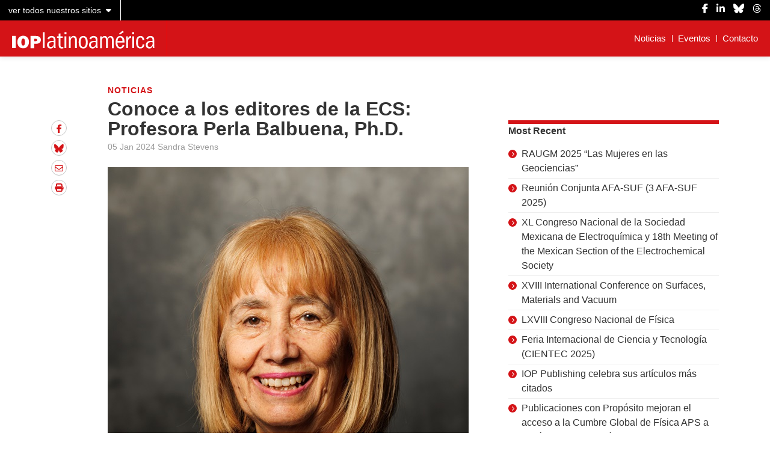

--- FILE ---
content_type: text/html; charset=UTF-8
request_url: https://latinoamerica.ioppublishing.org/noticias/conoce-a-los-editores-de-la-ecs-profesora-perla-balbuena-ph-d/
body_size: 9522
content:
<!DOCTYPE html>
<html lang="es-MX">
<head>
    <!-- Google Tag Manager -->
<script>(function(w,d,s,l,i){w[l]=w[l]||[];w[l].push({'gtm.start':
new Date().getTime(),event:'gtm.js'});var f=d.getElementsByTagName(s)[0],
j=d.createElement(s),dl=l!='dataLayer'?'&l='+l:'';j.async=true;j.src=
'https://www.googletagmanager.com/gtm.js?id='+i+dl;f.parentNode.insertBefore(j,f);
})(window,document,'script','dataLayer','GTM-NXQTJSP');</script>
<!-- End Google Tag Manager -->    <meta charset="UTF-8">
    <meta name="viewport" content="width=device-width, initial-scale=1">
    <link rel="profile" href="http://gmpg.org/xfn/11">
    <link rel="pingback" href="https://latinoamerica.ioppublishing.org/wp/xmlrpc.php">

    <!-- webkit FranklinGothicURW start -->
    
    
    <meta name='robots' content='index, follow, max-image-preview:large, max-snippet:-1, max-video-preview:-1' />
	<style>img:is([sizes="auto" i], [sizes^="auto," i]) { contain-intrinsic-size: 3000px 1500px }</style>
	
	<!-- This site is optimized with the Yoast SEO plugin v26.4 - https://yoast.com/wordpress/plugins/seo/ -->
	<title>Conoce a los editores de la ECS: Profesora Perla Balbuena, Ph.D. - IOP Latinoamérica</title>
	<link rel="canonical" href="https://latinoamerica.ioppublishing.org/noticias/conoce-a-los-editores-de-la-ecs-profesora-perla-balbuena-ph-d/" />
	<meta property="og:locale" content="es_MX" />
	<meta property="og:type" content="article" />
	<meta property="og:title" content="Conoce a los editores de la ECS: Profesora Perla Balbuena, Ph.D. - IOP Latinoamérica" />
	<meta property="og:description" content="En IOPLatinoamérica estamos encantados de presentar una conversación entre nuestra Gerente Regional de Ventas, Karla Olivera y una de las editoras de la ECS, la profesora Balbuena, Profesora Distinguida en Ingeniería Química de la Universidad de Texas A&amp;M. Su trabajo sobre almacenamiento de alta energía y materiales para la captura y conversión de carbono nunca..." />
	<meta property="og:url" content="https://latinoamerica.ioppublishing.org/noticias/conoce-a-los-editores-de-la-ecs-profesora-perla-balbuena-ph-d/" />
	<meta property="og:site_name" content="IOP Latinoamérica" />
	<meta property="article:published_time" content="2024-01-05T16:50:22+00:00" />
	<meta property="article:modified_time" content="2024-01-15T14:42:09+00:00" />
	<meta property="og:image" content="http://latinoamerica.ioppublishing.org/wp-content/uploads/2023/12/Prof-Balbuena2.jpg" />
	<meta property="og:image:width" content="600" />
	<meta property="og:image:height" content="692" />
	<meta property="og:image:type" content="image/jpeg" />
	<meta name="author" content="Sandra Stevens" />
	<meta name="twitter:card" content="summary_large_image" />
	<meta name="twitter:label1" content="Written by" />
	<meta name="twitter:data1" content="Sandra Stevens" />
	<meta name="twitter:label2" content="Est. reading time" />
	<meta name="twitter:data2" content="2 minutes" />
	<script type="application/ld+json" class="yoast-schema-graph">{"@context":"https://schema.org","@graph":[{"@type":"Article","@id":"https://latinoamerica.ioppublishing.org/noticias/conoce-a-los-editores-de-la-ecs-profesora-perla-balbuena-ph-d/#article","isPartOf":{"@id":"https://latinoamerica.ioppublishing.org/noticias/conoce-a-los-editores-de-la-ecs-profesora-perla-balbuena-ph-d/"},"author":{"name":"Sandra Stevens","@id":"https://latinoamerica.ioppublishing.org/#/schema/person/35d390404e38f17115bb25e6cec65e2d"},"headline":"Conoce a los editores de la ECS: Profesora Perla Balbuena, Ph.D.","datePublished":"2024-01-05T16:50:22+00:00","dateModified":"2024-01-15T14:42:09+00:00","mainEntityOfPage":{"@id":"https://latinoamerica.ioppublishing.org/noticias/conoce-a-los-editores-de-la-ecs-profesora-perla-balbuena-ph-d/"},"wordCount":406,"commentCount":0,"publisher":{"@id":"https://latinoamerica.ioppublishing.org/#organization"},"image":{"@id":"https://latinoamerica.ioppublishing.org/noticias/conoce-a-los-editores-de-la-ecs-profesora-perla-balbuena-ph-d/#primaryimage"},"thumbnailUrl":"https://latinoamerica.ioppublishing.org/wp-content/uploads/2023/12/Prof-Balbuena2.jpg","articleSection":["Noticias"],"inLanguage":"es-MX","potentialAction":[{"@type":"CommentAction","name":"Comment","target":["https://latinoamerica.ioppublishing.org/noticias/conoce-a-los-editores-de-la-ecs-profesora-perla-balbuena-ph-d/#respond"]}]},{"@type":"WebPage","@id":"https://latinoamerica.ioppublishing.org/noticias/conoce-a-los-editores-de-la-ecs-profesora-perla-balbuena-ph-d/","url":"https://latinoamerica.ioppublishing.org/noticias/conoce-a-los-editores-de-la-ecs-profesora-perla-balbuena-ph-d/","name":"Conoce a los editores de la ECS: Profesora Perla Balbuena, Ph.D. - IOP Latinoamérica","isPartOf":{"@id":"https://latinoamerica.ioppublishing.org/#website"},"primaryImageOfPage":{"@id":"https://latinoamerica.ioppublishing.org/noticias/conoce-a-los-editores-de-la-ecs-profesora-perla-balbuena-ph-d/#primaryimage"},"image":{"@id":"https://latinoamerica.ioppublishing.org/noticias/conoce-a-los-editores-de-la-ecs-profesora-perla-balbuena-ph-d/#primaryimage"},"thumbnailUrl":"https://latinoamerica.ioppublishing.org/wp-content/uploads/2023/12/Prof-Balbuena2.jpg","datePublished":"2024-01-05T16:50:22+00:00","dateModified":"2024-01-15T14:42:09+00:00","breadcrumb":{"@id":"https://latinoamerica.ioppublishing.org/noticias/conoce-a-los-editores-de-la-ecs-profesora-perla-balbuena-ph-d/#breadcrumb"},"inLanguage":"es-MX","potentialAction":[{"@type":"ReadAction","target":["https://latinoamerica.ioppublishing.org/noticias/conoce-a-los-editores-de-la-ecs-profesora-perla-balbuena-ph-d/"]}]},{"@type":"ImageObject","inLanguage":"es-MX","@id":"https://latinoamerica.ioppublishing.org/noticias/conoce-a-los-editores-de-la-ecs-profesora-perla-balbuena-ph-d/#primaryimage","url":"https://latinoamerica.ioppublishing.org/wp-content/uploads/2023/12/Prof-Balbuena2.jpg","contentUrl":"https://latinoamerica.ioppublishing.org/wp-content/uploads/2023/12/Prof-Balbuena2.jpg","width":600,"height":692},{"@type":"BreadcrumbList","@id":"https://latinoamerica.ioppublishing.org/noticias/conoce-a-los-editores-de-la-ecs-profesora-perla-balbuena-ph-d/#breadcrumb","itemListElement":[{"@type":"ListItem","position":1,"name":"Home","item":"https://latinoamerica.ioppublishing.org/"},{"@type":"ListItem","position":2,"name":"Noticias","item":"https://latinoamerica.ioppublishing.org/noticias/"},{"@type":"ListItem","position":3,"name":"Conoce a los editores de la ECS: Profesora Perla Balbuena, Ph.D."}]},{"@type":"WebSite","@id":"https://latinoamerica.ioppublishing.org/#website","url":"https://latinoamerica.ioppublishing.org/","name":"IOP Latinoamérica","description":"","publisher":{"@id":"https://latinoamerica.ioppublishing.org/#organization"},"potentialAction":[{"@type":"SearchAction","target":{"@type":"EntryPoint","urlTemplate":"https://latinoamerica.ioppublishing.org/?s={search_term_string}"},"query-input":{"@type":"PropertyValueSpecification","valueRequired":true,"valueName":"search_term_string"}}],"inLanguage":"es-MX"},{"@type":"Organization","@id":"https://latinoamerica.ioppublishing.org/#organization","name":"IOP Publishing","url":"https://latinoamerica.ioppublishing.org/","logo":{"@type":"ImageObject","inLanguage":"es-MX","@id":"https://latinoamerica.ioppublishing.org/#/schema/logo/image/","url":"https://latinoamerica.ioppublishing.org/wp-content/uploads/2022/01/menu-logos-institute-239x30px-01.svg","contentUrl":"https://latinoamerica.ioppublishing.org/wp-content/uploads/2022/01/menu-logos-institute-239x30px-01.svg","width":239,"height":30,"caption":"IOP Publishing"},"image":{"@id":"https://latinoamerica.ioppublishing.org/#/schema/logo/image/"}},{"@type":"Person","@id":"https://latinoamerica.ioppublishing.org/#/schema/person/35d390404e38f17115bb25e6cec65e2d","name":"Sandra Stevens","image":{"@type":"ImageObject","inLanguage":"es-MX","@id":"https://latinoamerica.ioppublishing.org/#/schema/person/image/","url":"https://secure.gravatar.com/avatar/5d796fd48489d74718390acd529acd26cd50a39529813d66174ebc5735fed099?s=96&d=mm&r=g","contentUrl":"https://secure.gravatar.com/avatar/5d796fd48489d74718390acd529acd26cd50a39529813d66174ebc5735fed099?s=96&d=mm&r=g","caption":"Sandra Stevens"}}]}</script>
	<!-- / Yoast SEO plugin. -->


<link rel='dns-prefetch' href='//cdnjs.cloudflare.com' />
<link rel="alternate" type="application/rss+xml" title="IOP Latinoamérica &raquo; Feed" href="https://latinoamerica.ioppublishing.org/feed/" />
<link rel="alternate" type="application/rss+xml" title="IOP Latinoamérica &raquo; Comments Feed" href="https://latinoamerica.ioppublishing.org/comments/feed/" />
<link rel="alternate" type="application/rss+xml" title="IOP Latinoamérica &raquo; Conoce a los editores de la ECS: Profesora Perla Balbuena, Ph.D. Comments Feed" href="https://latinoamerica.ioppublishing.org/noticias/conoce-a-los-editores-de-la-ecs-profesora-perla-balbuena-ph-d/feed/" />
<link rel='stylesheet' id='wp-block-library-css' href='https://latinoamerica.ioppublishing.org/wp/wp-includes/css/dist/block-library/style.min.css?ver=6.8.3' type='text/css' media='all' />
<style id='classic-theme-styles-inline-css' type='text/css'>
/*! This file is auto-generated */
.wp-block-button__link{color:#fff;background-color:#32373c;border-radius:9999px;box-shadow:none;text-decoration:none;padding:calc(.667em + 2px) calc(1.333em + 2px);font-size:1.125em}.wp-block-file__button{background:#32373c;color:#fff;text-decoration:none}
</style>
<style id='safe-svg-svg-icon-style-inline-css' type='text/css'>
.safe-svg-cover{text-align:center}.safe-svg-cover .safe-svg-inside{display:inline-block;max-width:100%}.safe-svg-cover svg{fill:currentColor;height:100%;max-height:100%;max-width:100%;width:100%}

</style>
<style id='global-styles-inline-css' type='text/css'>
:root{--wp--preset--aspect-ratio--square: 1;--wp--preset--aspect-ratio--4-3: 4/3;--wp--preset--aspect-ratio--3-4: 3/4;--wp--preset--aspect-ratio--3-2: 3/2;--wp--preset--aspect-ratio--2-3: 2/3;--wp--preset--aspect-ratio--16-9: 16/9;--wp--preset--aspect-ratio--9-16: 9/16;--wp--preset--color--black: #000000;--wp--preset--color--cyan-bluish-gray: #abb8c3;--wp--preset--color--white: #ffffff;--wp--preset--color--pale-pink: #f78da7;--wp--preset--color--vivid-red: #cf2e2e;--wp--preset--color--luminous-vivid-orange: #ff6900;--wp--preset--color--luminous-vivid-amber: #fcb900;--wp--preset--color--light-green-cyan: #7bdcb5;--wp--preset--color--vivid-green-cyan: #00d084;--wp--preset--color--pale-cyan-blue: #8ed1fc;--wp--preset--color--vivid-cyan-blue: #0693e3;--wp--preset--color--vivid-purple: #9b51e0;--wp--preset--gradient--vivid-cyan-blue-to-vivid-purple: linear-gradient(135deg,rgba(6,147,227,1) 0%,rgb(155,81,224) 100%);--wp--preset--gradient--light-green-cyan-to-vivid-green-cyan: linear-gradient(135deg,rgb(122,220,180) 0%,rgb(0,208,130) 100%);--wp--preset--gradient--luminous-vivid-amber-to-luminous-vivid-orange: linear-gradient(135deg,rgba(252,185,0,1) 0%,rgba(255,105,0,1) 100%);--wp--preset--gradient--luminous-vivid-orange-to-vivid-red: linear-gradient(135deg,rgba(255,105,0,1) 0%,rgb(207,46,46) 100%);--wp--preset--gradient--very-light-gray-to-cyan-bluish-gray: linear-gradient(135deg,rgb(238,238,238) 0%,rgb(169,184,195) 100%);--wp--preset--gradient--cool-to-warm-spectrum: linear-gradient(135deg,rgb(74,234,220) 0%,rgb(151,120,209) 20%,rgb(207,42,186) 40%,rgb(238,44,130) 60%,rgb(251,105,98) 80%,rgb(254,248,76) 100%);--wp--preset--gradient--blush-light-purple: linear-gradient(135deg,rgb(255,206,236) 0%,rgb(152,150,240) 100%);--wp--preset--gradient--blush-bordeaux: linear-gradient(135deg,rgb(254,205,165) 0%,rgb(254,45,45) 50%,rgb(107,0,62) 100%);--wp--preset--gradient--luminous-dusk: linear-gradient(135deg,rgb(255,203,112) 0%,rgb(199,81,192) 50%,rgb(65,88,208) 100%);--wp--preset--gradient--pale-ocean: linear-gradient(135deg,rgb(255,245,203) 0%,rgb(182,227,212) 50%,rgb(51,167,181) 100%);--wp--preset--gradient--electric-grass: linear-gradient(135deg,rgb(202,248,128) 0%,rgb(113,206,126) 100%);--wp--preset--gradient--midnight: linear-gradient(135deg,rgb(2,3,129) 0%,rgb(40,116,252) 100%);--wp--preset--font-size--small: 13px;--wp--preset--font-size--medium: 20px;--wp--preset--font-size--large: 36px;--wp--preset--font-size--x-large: 42px;--wp--preset--spacing--20: 0.44rem;--wp--preset--spacing--30: 0.67rem;--wp--preset--spacing--40: 1rem;--wp--preset--spacing--50: 1.5rem;--wp--preset--spacing--60: 2.25rem;--wp--preset--spacing--70: 3.38rem;--wp--preset--spacing--80: 5.06rem;--wp--preset--shadow--natural: 6px 6px 9px rgba(0, 0, 0, 0.2);--wp--preset--shadow--deep: 12px 12px 50px rgba(0, 0, 0, 0.4);--wp--preset--shadow--sharp: 6px 6px 0px rgba(0, 0, 0, 0.2);--wp--preset--shadow--outlined: 6px 6px 0px -3px rgba(255, 255, 255, 1), 6px 6px rgba(0, 0, 0, 1);--wp--preset--shadow--crisp: 6px 6px 0px rgba(0, 0, 0, 1);}:where(.is-layout-flex){gap: 0.5em;}:where(.is-layout-grid){gap: 0.5em;}body .is-layout-flex{display: flex;}.is-layout-flex{flex-wrap: wrap;align-items: center;}.is-layout-flex > :is(*, div){margin: 0;}body .is-layout-grid{display: grid;}.is-layout-grid > :is(*, div){margin: 0;}:where(.wp-block-columns.is-layout-flex){gap: 2em;}:where(.wp-block-columns.is-layout-grid){gap: 2em;}:where(.wp-block-post-template.is-layout-flex){gap: 1.25em;}:where(.wp-block-post-template.is-layout-grid){gap: 1.25em;}.has-black-color{color: var(--wp--preset--color--black) !important;}.has-cyan-bluish-gray-color{color: var(--wp--preset--color--cyan-bluish-gray) !important;}.has-white-color{color: var(--wp--preset--color--white) !important;}.has-pale-pink-color{color: var(--wp--preset--color--pale-pink) !important;}.has-vivid-red-color{color: var(--wp--preset--color--vivid-red) !important;}.has-luminous-vivid-orange-color{color: var(--wp--preset--color--luminous-vivid-orange) !important;}.has-luminous-vivid-amber-color{color: var(--wp--preset--color--luminous-vivid-amber) !important;}.has-light-green-cyan-color{color: var(--wp--preset--color--light-green-cyan) !important;}.has-vivid-green-cyan-color{color: var(--wp--preset--color--vivid-green-cyan) !important;}.has-pale-cyan-blue-color{color: var(--wp--preset--color--pale-cyan-blue) !important;}.has-vivid-cyan-blue-color{color: var(--wp--preset--color--vivid-cyan-blue) !important;}.has-vivid-purple-color{color: var(--wp--preset--color--vivid-purple) !important;}.has-black-background-color{background-color: var(--wp--preset--color--black) !important;}.has-cyan-bluish-gray-background-color{background-color: var(--wp--preset--color--cyan-bluish-gray) !important;}.has-white-background-color{background-color: var(--wp--preset--color--white) !important;}.has-pale-pink-background-color{background-color: var(--wp--preset--color--pale-pink) !important;}.has-vivid-red-background-color{background-color: var(--wp--preset--color--vivid-red) !important;}.has-luminous-vivid-orange-background-color{background-color: var(--wp--preset--color--luminous-vivid-orange) !important;}.has-luminous-vivid-amber-background-color{background-color: var(--wp--preset--color--luminous-vivid-amber) !important;}.has-light-green-cyan-background-color{background-color: var(--wp--preset--color--light-green-cyan) !important;}.has-vivid-green-cyan-background-color{background-color: var(--wp--preset--color--vivid-green-cyan) !important;}.has-pale-cyan-blue-background-color{background-color: var(--wp--preset--color--pale-cyan-blue) !important;}.has-vivid-cyan-blue-background-color{background-color: var(--wp--preset--color--vivid-cyan-blue) !important;}.has-vivid-purple-background-color{background-color: var(--wp--preset--color--vivid-purple) !important;}.has-black-border-color{border-color: var(--wp--preset--color--black) !important;}.has-cyan-bluish-gray-border-color{border-color: var(--wp--preset--color--cyan-bluish-gray) !important;}.has-white-border-color{border-color: var(--wp--preset--color--white) !important;}.has-pale-pink-border-color{border-color: var(--wp--preset--color--pale-pink) !important;}.has-vivid-red-border-color{border-color: var(--wp--preset--color--vivid-red) !important;}.has-luminous-vivid-orange-border-color{border-color: var(--wp--preset--color--luminous-vivid-orange) !important;}.has-luminous-vivid-amber-border-color{border-color: var(--wp--preset--color--luminous-vivid-amber) !important;}.has-light-green-cyan-border-color{border-color: var(--wp--preset--color--light-green-cyan) !important;}.has-vivid-green-cyan-border-color{border-color: var(--wp--preset--color--vivid-green-cyan) !important;}.has-pale-cyan-blue-border-color{border-color: var(--wp--preset--color--pale-cyan-blue) !important;}.has-vivid-cyan-blue-border-color{border-color: var(--wp--preset--color--vivid-cyan-blue) !important;}.has-vivid-purple-border-color{border-color: var(--wp--preset--color--vivid-purple) !important;}.has-vivid-cyan-blue-to-vivid-purple-gradient-background{background: var(--wp--preset--gradient--vivid-cyan-blue-to-vivid-purple) !important;}.has-light-green-cyan-to-vivid-green-cyan-gradient-background{background: var(--wp--preset--gradient--light-green-cyan-to-vivid-green-cyan) !important;}.has-luminous-vivid-amber-to-luminous-vivid-orange-gradient-background{background: var(--wp--preset--gradient--luminous-vivid-amber-to-luminous-vivid-orange) !important;}.has-luminous-vivid-orange-to-vivid-red-gradient-background{background: var(--wp--preset--gradient--luminous-vivid-orange-to-vivid-red) !important;}.has-very-light-gray-to-cyan-bluish-gray-gradient-background{background: var(--wp--preset--gradient--very-light-gray-to-cyan-bluish-gray) !important;}.has-cool-to-warm-spectrum-gradient-background{background: var(--wp--preset--gradient--cool-to-warm-spectrum) !important;}.has-blush-light-purple-gradient-background{background: var(--wp--preset--gradient--blush-light-purple) !important;}.has-blush-bordeaux-gradient-background{background: var(--wp--preset--gradient--blush-bordeaux) !important;}.has-luminous-dusk-gradient-background{background: var(--wp--preset--gradient--luminous-dusk) !important;}.has-pale-ocean-gradient-background{background: var(--wp--preset--gradient--pale-ocean) !important;}.has-electric-grass-gradient-background{background: var(--wp--preset--gradient--electric-grass) !important;}.has-midnight-gradient-background{background: var(--wp--preset--gradient--midnight) !important;}.has-small-font-size{font-size: var(--wp--preset--font-size--small) !important;}.has-medium-font-size{font-size: var(--wp--preset--font-size--medium) !important;}.has-large-font-size{font-size: var(--wp--preset--font-size--large) !important;}.has-x-large-font-size{font-size: var(--wp--preset--font-size--x-large) !important;}
:where(.wp-block-post-template.is-layout-flex){gap: 1.25em;}:where(.wp-block-post-template.is-layout-grid){gap: 1.25em;}
:where(.wp-block-columns.is-layout-flex){gap: 2em;}:where(.wp-block-columns.is-layout-grid){gap: 2em;}
:root :where(.wp-block-pullquote){font-size: 1.5em;line-height: 1.6;}
</style>
<link rel='stylesheet' id='nine3-style-css' href='https://latinoamerica.ioppublishing.org/wp-content/themes/iopppublishing/style.min.css?ver=6.8.3' type='text/css' media='all' />
<link rel='stylesheet' id='regional-style-css' href='https://latinoamerica.ioppublishing.org/wp-content/themes/ioppublishing-region/style.min.css?ver=1647592798280' type='text/css' media='all' />
<link rel='stylesheet' id='lightbox-style-css' href='https://latinoamerica.ioppublishing.org/wp-content/themes/iopppublishing/static/js/lightbox.min.css?ver=1647592611122' type='text/css' media='all' />
<link rel='stylesheet' id='font-awesome-css' href='//cdnjs.cloudflare.com/ajax/libs/font-awesome/6.5.2/css/all.min.css?ver=6.8.3' type='text/css' media='all' />
<script type="text/javascript" src="https://latinoamerica.ioppublishing.org/wp/wp-includes/js/jquery/jquery.min.js?ver=3.7.1" id="jquery-core-js"></script>
<script type="text/javascript" src="https://latinoamerica.ioppublishing.org/wp/wp-includes/js/jquery/jquery-migrate.min.js?ver=3.4.1" id="jquery-migrate-js"></script>
<link rel="https://api.w.org/" href="https://latinoamerica.ioppublishing.org/wp-json/" /><link rel="alternate" title="JSON" type="application/json" href="https://latinoamerica.ioppublishing.org/wp-json/wp/v2/posts/883" /><link rel="EditURI" type="application/rsd+xml" title="RSD" href="https://latinoamerica.ioppublishing.org/wp/xmlrpc.php?rsd" />
<meta name="generator" content="WordPress 6.8.3" />
<link rel='shortlink' href='https://latinoamerica.ioppublishing.org/?p=883' />
<link rel="alternate" title="oEmbed (JSON)" type="application/json+oembed" href="https://latinoamerica.ioppublishing.org/wp-json/oembed/1.0/embed?url=https%3A%2F%2Flatinoamerica.ioppublishing.org%2Fnoticias%2Fconoce-a-los-editores-de-la-ecs-profesora-perla-balbuena-ph-d%2F" />
<link rel="alternate" title="oEmbed (XML)" type="text/xml+oembed" href="https://latinoamerica.ioppublishing.org/wp-json/oembed/1.0/embed?url=https%3A%2F%2Flatinoamerica.ioppublishing.org%2Fnoticias%2Fconoce-a-los-editores-de-la-ecs-profesora-perla-balbuena-ph-d%2F&#038;format=xml" />
<!-- Stream WordPress user activity plugin v4.1.1 -->
</head>
<body class="wp-singular post-template-default single single-post postid-883 single-format-standard wp-theme-iopppublishing wp-child-theme-ioppublishing-region">
    <!-- Google Tag Manager (noscript) -->
<noscript><iframe src="https://www.googletagmanager.com/ns.html?id=GTM-NXQTJSP"
height="0" width="0" style="display:none;visibility:hidden"></iframe></noscript>
<!-- End Google Tag Manager (noscript) -->
    <div class="side-menu">
	<button class="side-menu__close"></button>
	<div class="side-menu__title">Browse all</div>
	<ul id="menu-side-menu" class="side-menu__list">
		<li id="menu-item-3678" class="menu-item menu-item-type-custom menu-item-object-custom current-menu-ancestor current-menu-parent menu-item-has-children menu-item-3678">
			
	<ul class="sub-menu">
		<div class="menu-primary-menu-container"><ul id="menu-primary-menu" class="side-menu__list"><li id="menu-item-310" class="menu-item menu-item-type-taxonomy menu-item-object-category current-post-ancestor current-menu-parent current-post-parent menu-item-310"><a href="https://latinoamerica.ioppublishing.org/noticias/category/noticias/">Noticias</a></li>
<li id="menu-item-311" class="menu-item menu-item-type-taxonomy menu-item-object-category menu-item-311"><a href="https://latinoamerica.ioppublishing.org/noticias/category/evento/">Eventos</a></li>
<li id="menu-item-309" class="menu-item menu-item-type-post_type menu-item-object-page menu-item-309"><a href="https://latinoamerica.ioppublishing.org/contacto/">Contacto</a></li>
</ul></div>	</ul>
</div>
<div class="nav-container">
	
	<div class="top-bar">

		<div class="top-bar__left">

			<button class="top-bar__dropdown">
				<span>ver todos nuestros sitios</span>
		  </button>

		</div>

		<div class="top-bar__right">

			<ul class="top-bar__social">
										<li>
							<a href="https://www.facebook.com/IOPLatinoAmerica/" target="_blank">
								<i class="fa-brands fa-facebook-f" aria-hidden="true"></i>
							</a>
						</li>
										<li>
							<a href="https://www.linkedin.com/company/iop-publishing" target="_blank">
								<i class="fa-brands fa-linkedin-in" aria-hidden="true"></i>
							</a>
						</li>
										<li>
							<a href="https://bsky.app/profile/ioppublishing.bsky.social" target="_blank">
								<i class="fa-brands fa-bluesky" aria-hidden="true"></i>
							</a>
						</li>
										<li>
							<a href="https://www.threads.com/@iop.publishing" target="_blank">
								<i class="fa-brands fa-threads" aria-hidden="true"></i>
							</a>
						</li>
							</ul>

		</div>

	</div>
	<header class="physics-world-nav">

		<div class="physics-world-nav__left">

			<button class="physics-world-nav__hamburger">
				<span class="top"></span>
				<span class="mid">MENU</span>
				<span class="bot"></span>
			</button>
			<a href="https://latinoamerica.ioppublishing.org" class="physics-world-nav__logo">
				<img width="506" height="64" src="https://latinoamerica.ioppublishing.org/wp-content/uploads/2022/01/iop-latino-america-logo-white.svg" class="attachment-medium size-medium" alt="" decoding="async" />			</a>
			<button class="physics-world-nav__mobile-btn">MENU</button>
			
		</div>

		<div class="physics-world-nav__right">
			<div class="menu-primary-menu-container"><ul id="menu-primary-menu-1" class="menu"><li class="menu-item menu-item-type-taxonomy menu-item-object-category current-post-ancestor current-menu-parent current-post-parent menu-item-310"><a href="https://latinoamerica.ioppublishing.org/noticias/category/noticias/">Noticias</a></li>
<li class="menu-item menu-item-type-taxonomy menu-item-object-category menu-item-311"><a href="https://latinoamerica.ioppublishing.org/noticias/category/evento/">Eventos</a></li>
<li class="menu-item menu-item-type-post_type menu-item-object-page menu-item-309"><a href="https://latinoamerica.ioppublishing.org/contacto/">Contacto</a></li>
</ul></div>		</div>
	</header>

</div>

<div class="other-sites">

	<ul>
					<li>
				<a href="http://www.iop.org" target="_blank">
									<div class="other-sites__wrap">
						<img src="https://latinoamerica.ioppublishing.org/wp-content/uploads/2022/01/menu-logos-institute-239x30px-01.svg" alt="IOP Science" />
					</div>
									<span>iop.org</span>
				</a>
			</li>
						<li>
				<a href="https://iopscience.iop.org" target="_blank">
									<div class="other-sites__wrap">
						<img src="https://latinoamerica.ioppublishing.org/wp-content/uploads/2022/01/menu-logos-iopscience-137x30px-01.svg" alt="IOP Science" />
					</div>
									<span>iopscience.iop.org</span>
				</a>
			</li>
						<li>
				<a href="https://physicsworld.com" target="_blank">
									<div class="other-sites__wrap">
						<img src="https://latinoamerica.ioppublishing.org/wp-content/uploads/2022/01/menu-logos-physicsworld-149x30px-01.svg" alt="IOP Science" />
					</div>
									<span>physicsworld.com</span>
				</a>
			</li>
				<ul>
					<li>
				<a href="https://www.physicsworldjobs.com" target="_blank">
					<span>Physics World Jobs</span>
				</a>
			</li>
					<li>
				<a href="https://china.ioppublishing.org/" target="_blank">
					<span>IOP China</span>
				</a>
			</li>
					<li>
				<a href="https://store.ioppublishing.org/" target="_blank">
					<span>IOP Books store</span>
				</a>
			</li>
		
	</ul>

</div>

	<div class="site-window">

 	<div id="primary" class="content-area">
 		<main id="main" class="site-main" role="main">

 			
				
<article class="single-content">
	<div class="wrapper">

		<div class="single-content__row">

		
<div class="single-content__col single-content__col--sharing">
	<ul class="share-panel">
        		<li>
            <a href="https://www.facebook.com/sharer/sharer.php?u=https://latinoamerica.ioppublishing.org/noticias/conoce-a-los-editores-de-la-ecs-profesora-perla-balbuena-ph-d/">
                <!-- <i class="fa fa-facebook" aria-hidden="true"></i> -->
                <i class="fa-brands fa-facebook-f" aria-hidden="true"></i>
            </a>
        </li>
                <li>
            <a href="https://bsky.app/intent/compose?text=https%3A%2F%2Flatinoamerica.ioppublishing.org%2Fnoticias%2Fconoce-a-los-editores-de-la-ecs-profesora-perla-balbuena-ph-d%2F" aria-label="Share on BlueSky" rel="noopener">
                <i class="fa-brands fa-bluesky" aria-hidden="true"></i>
            </a>
        </li>
                <li>
            <a href="mailto:?subject=&body= https://latinoamerica.ioppublishing.org/noticias/conoce-a-los-editores-de-la-ecs-profesora-perla-balbuena-ph-d/">
                <i class="fa-regular fa-envelope" aria-hidden="true"></i>
            </a>
        </li>
                <li class="share-print">
            <a href="#" onclick="window.print();return false;">
                <i class="fa-solid fa-print" aria-hidden="true"></i>
            </a>
        </li>
            </ul>
</div>


			<div class="single-content__col single-content__col--content">
				<div class="single-content__content the-content">

					<ul class="single-content__cats">
											<li>
							<a href="https://latinoamerica.ioppublishing.org/noticias/category/noticias/">
								Noticias							</a>
						</li>
										</ul>
					<div class="single-header single-sponsored-header">
						<h1 class="single-header__heading">Conoce a los editores de la ECS: Profesora Perla Balbuena, Ph.D.</h1>
						<div class="single-header__meta">
							05 Jan 2024							Sandra Stevens						</div>
					</div>

											<figure class="thumbnail">
							<a href="https://latinoamerica.ioppublishing.org/wp-content/uploads/2023/12/Prof-Balbuena2.jpg" data-lightbox title="">
								<img src="https://latinoamerica.ioppublishing.org/wp-content/uploads/2023/12/Prof-Balbuena2.jpg" alt="" title="Prof Balbuena2">
								<figcaption></figcaption>
							</a>
						</figure>

											
					<p><strong><span class="TextRun SCXW7493457 BCX8" lang="ES-MX" xml:lang="ES-MX" data-contrast="auto"><span class="NormalTextRun SCXW7493457 BCX8" data-ccp-parastyle="heading 1">En </span><span class="NormalTextRun SpellingErrorV2Themed SCXW7493457 BCX8" data-ccp-parastyle="heading 1">IOPLatinoamérica</span><span class="NormalTextRun SCXW7493457 BCX8" data-ccp-parastyle="heading 1"> estamos encantados de presentar una conversación entre nuestra Gerente Regional de Ventas, Karla Olivera y una </span><span class="NormalTextRun SCXW7493457 BCX8" data-ccp-parastyle="heading 1">de las </span><span class="NormalTextRun SCXW7493457 BCX8" data-ccp-parastyle="heading 1">editora</span><span class="NormalTextRun SCXW7493457 BCX8" data-ccp-parastyle="heading 1">s</span><span class="NormalTextRun SCXW7493457 BCX8" data-ccp-parastyle="heading 1"> de la ECS, </span><span class="NormalTextRun SCXW7493457 BCX8" data-ccp-parastyle="heading 1">l</span><span class="NormalTextRun SCXW7493457 BCX8" data-ccp-parastyle="heading 1">a profesora Balbuena, Profesora Distinguida </span><span class="NormalTextRun SCXW7493457 BCX8" data-ccp-parastyle="heading 1">en</span><span class="NormalTextRun SCXW7493457 BCX8" data-ccp-parastyle="heading 1"> Ingeniería Química </span><span class="NormalTextRun SCXW7493457 BCX8" data-ccp-parastyle="heading 1">de</span><span class="NormalTextRun SCXW7493457 BCX8" data-ccp-parastyle="heading 1"> la Universidad de Texas A&amp;M. </span><span class="NormalTextRun SCXW7493457 BCX8" data-ccp-parastyle="heading 1">Su trabajo sobre almacenamiento de alta energía y materiales para la captura y conversión de carbono nunca ha sido más relevante.</span></span><span class="EOP SCXW7493457 BCX8" data-ccp-props="{&quot;134245418&quot;:true,&quot;134245529&quot;:true,&quot;201341983&quot;:0,&quot;335559738&quot;:240,&quot;335559739&quot;:0,&quot;335559740&quot;:259}"> </span> </strong></p>
<p><a href="https://youtu.be/cK9ibM85cbM">Haz click aquí para ver el vídeo</a></p>
<p><span data-contrast="auto">Se graduó como Ingeniera Química en la Universidad Tecnológica Nacional, en Argentina, y luego obtuvo su M.S.E. en la Universidad de Pensilvania, para continuar con su doctorado en Ingeniería Química en la Universidad de Texas en Austin.</span><span data-ccp-props="{&quot;201341983&quot;:0,&quot;335559739&quot;:160,&quot;335559740&quot;:259}"> </span></p>
<p><span data-contrast="auto">La profesora Balbuena fue nombrada Profesora Asistente y luego Profesora Adjunta en la Universidad de Carolina del Sur entre 1997 y 2004. Posteriormente fue nombrada Profesora en el Departamento de Ingeniería Química en la Universidad de Texas A&amp;M, donde actualmente ocupa la posición de Profesora de Ingenieria Química, Mike O&#8217;Connor Chair I, con nombramientos conjuntos por parte del Departamento de Ciencias e Ingeniería de Materiales y del Departamento de Química. Este año fue nombrada Profesora Distinguida de la Universidad de Texas A&amp;M.</span><span data-ccp-props="{&quot;201341983&quot;:0,&quot;335559739&quot;:160,&quot;335559740&quot;:259}"> </span></p>
<p><span data-contrast="auto">Su investigación se enfoca en diseño de materiales usando teoría y cálculos de primeros principios, con énfasis en los fenómenos interfaciales para baterías, así como materiales y procesos electrocatalíticos, y materiales para computación neuromórfica.</span><span data-ccp-props="{&quot;201341983&quot;:0,&quot;335559739&quot;:160,&quot;335559740&quot;:259}"> </span></p>
<p><span data-contrast="auto">La doctora Balbuena ha contribuido numerosas innovaciones en el campo del análisis computacional para baterías de iones de litio, nuevas tecnologías de baterías avanzadas, materiales para celdas combustibles, materiales para la captura y electrocatálisis de CO, y desde hace un año participa en un nuevo proyecto estudiando materiales para computación neuromórfica.</span><span data-ccp-props="{&quot;201341983&quot;:0,&quot;335559739&quot;:160,&quot;335559740&quot;:259}"> </span></p>
<p><span data-contrast="auto">La doctora Balbuena ha publicado más de 348 artículos científicos en journals de alto impacto, revisados por pares, y ha coeditado cinco libros en sus áreas de especialidad.</span><span data-ccp-props="{&quot;201341983&quot;:0,&quot;335559739&quot;:160,&quot;335559740&quot;:259}"> </span></p>
<p><span data-contrast="auto">Su trabajo ha sido citado </span><span data-contrast="none">22,000 veces (índice-h 7</span><span data-contrast="none">7</span><span data-contrast="none">) de acuerdo a Google Scholar (9/1/2023)</span><span data-contrast="auto">.</span><span data-ccp-props="{&quot;201341983&quot;:0,&quot;335559739&quot;:160,&quot;335559740&quot;:259}"> </span></p>
<p><span data-contrast="auto">La doctora Balbuena fue nombrada Miembro de la Sociedad Electroquímica en 2022, del Instituto Americano de Ingenieros Químicos en 2020 y de la Asociación Americana para el Avance de la Ciencia en 2013.</span><span data-ccp-props="{&quot;201341983&quot;:0,&quot;335559739&quot;:160,&quot;335559740&quot;:259}"> </span></p>
<h4>Traductor: Pedro Díaz</h4>
			  </div>
			</div>

					<div class="single-content__col single-content__col--sidebar">
			<aside class="single-content__sidebar">
				
	
<aside class="m022">
		<h4 class="m022__heading">
			Most Recent
		</h4>
	<ul>
						<li><a href="https://latinoamerica.ioppublishing.org/noticias/11-congreso-de-bibliotecas-universitarias-y-especializadas-2/">
					RAUGM 2025 &#8220;Las Mujeres en las Geociencias&#8221;				</a></li>
						<li><a href="https://latinoamerica.ioppublishing.org/noticias/reunion-conjunta-afa-suf-3-afa-suf-2025/">
					Reunión Conjunta AFA-SUF (3 AFA-SUF 2025)				</a></li>
						<li><a href="https://latinoamerica.ioppublishing.org/noticias/xl-congreso-nacional-smeq/">
					XL Congreso Nacional de la Sociedad Mexicana de Electroquímica y 18th Meeting of the Mexican Section of the Electrochemical Society				</a></li>
						<li><a href="https://latinoamerica.ioppublishing.org/noticias/xviii-international-conference-on-surfaces-materials-and-vacuum/">
					XVIII International Conference on Surfaces, Materials and Vacuum				</a></li>
						<li><a href="https://latinoamerica.ioppublishing.org/noticias/lxviii-congreso-nacional-de-fisica/">
					LXVIII Congreso Nacional de Física				</a></li>
						<li><a href="https://latinoamerica.ioppublishing.org/noticias/feria-internacional-de-ciencia-y-tecnologia-cientec-2025/">
					Feria Internacional de Ciencia y Tecnología (CIENTEC 2025)				</a></li>
						<li><a href="https://latinoamerica.ioppublishing.org/noticias/iop-publishing-celebra-sus-articulos-mas-citados/">
					IOP Publishing celebra sus artículos más citados				</a></li>
						<li><a href="https://latinoamerica.ioppublishing.org/noticias/publicaciones-con-proposito-mejoran-el-acceso-a-la-cumbre-global-de-fisica-aps-a-traves-de-la-expansion-de-un-programa-dedicado-a-eventos-virtuales-inclusivos/">
					Publicaciones con Propósito mejoran el acceso a la Cumbre Global de Física APS a través de la expansión de un programa dedicado a eventos virtuales inclusivos				</a></li>
						<li><a href="https://latinoamerica.ioppublishing.org/noticias/descubren-oceano-y-posible-vida-en-la-luna-de-urano-miranda/">
					Descubren océano y posible vida en la luna de Urano, Miranda				</a></li>
						<li><a href="https://latinoamerica.ioppublishing.org/noticias/unase-a-nuestro-seminario-web-en-vivo-mujeres-y-fisica-segunda-edicion/">
					Únase a nuestro seminario web en vivo Mujeres y física (segunda edición)				</a></li>
			</ul>
</aside>

<div class="m022__gpt-adslot">

	
	
</div>
<div class="m022__gpt-adslot">

	
	
</div>


			</aside>
		</div>
	
		</div>

	</div>
</article>
 				<section class="m023">
	<div class="wrapper">

		<div class="m023__content">
			<a href="https://latinoamerica.ioppublishing.org/noticias/lea-5-de-los-ultimos-articulos-de-autores-latinoamericanos-disponibles-para-leer-en-iopscience-38/">
				Lea el siguiente <span>Lea 5 de los últimos artículos de autores latinoamericanos, disponibles para leer en IOPscience :</span>
			</a>
		</div>

	</div>
</section>
 				
 			
 		</main>
 	</div>

 
		 </div><!-- #content -->
		</div><!-- main-page -->
	</div><!-- main-content-area -->

	<footer class="site-footer" role="contentinfo">
		<div class="wrapper">
			<div class="site-footer__row">
								<div class="site-footer__col">
						<h4 class="site-footer__heading heading--sml-bold">Publicaciones</h4>
							<div class="menu-footer-publicaciones-container"><ul id="menu-footer-publicaciones" class="menu"><li id="menu-item-239" class="menu-item menu-item-type-custom menu-item-object-custom menu-item-239"><a target="_blank" href="https://ioppublishing.org/publications/our-journals/">Journals</a></li>
<li id="menu-item-238" class="menu-item menu-item-type-custom menu-item-object-custom menu-item-238"><a target="_blank" href="https://ioppublishing.org/physics-world/">Physics World</a></li>
<li id="menu-item-237" class="menu-item menu-item-type-custom menu-item-object-custom menu-item-237"><a target="_blank" href="https://ioppublishing.org/publications/conference-series/">Actas de Congresos</a></li>
<li id="menu-item-236" class="menu-item menu-item-type-custom menu-item-object-custom menu-item-236"><a target="_blank" href="https://ioppublishing.org/publications/our-books/">Libros</a></li>
</ul></div>				</div>
								<div class="site-footer__col">
					<h4 class="site-footer__heading heading--sml-bold">Investigadores</h4>
					<div class="menu-footer-researchers-container"><ul id="menu-footer-researchers" class="menu"><li id="menu-item-230" class="menu-item menu-item-type-custom menu-item-object-custom menu-item-230"><a target="_blank" href="https://publishingsupport.iopscience.iop.org/">Apoyo a la publicación</a></li>
<li id="menu-item-231" class="menu-item menu-item-type-custom menu-item-object-custom menu-item-231"><a target="_blank" href="https://publishingsupport.iopscience.iop.org/authoring-for-journals/">Guía para autores</a></li>
<li id="menu-item-232" class="menu-item menu-item-type-custom menu-item-object-custom menu-item-232"><a target="_blank" href="https://publishingsupport.iopscience.iop.org/questions/how-to-submit-your-journal-article/">Envíe su trabajo</a></li>
<li id="menu-item-233" class="menu-item menu-item-type-custom menu-item-object-custom menu-item-233"><a target="_blank" href="https://publishingsupport.iopscience.iop.org/questions/checking-the-proofs-of-your-journal-article/">Revisión del borrador de su artículo</a></li>
<li id="menu-item-234" class="menu-item menu-item-type-custom menu-item-object-custom menu-item-234"><a target="_blank" href="https://publishingsupport.iopscience.iop.org/questions/structure-and-format-of-your-journal-article/">Estructura del artículo</a></li>
<li id="menu-item-235" class="menu-item menu-item-type-custom menu-item-object-custom menu-item-235"><a target="_blank" href="https://editing.iopscience.iop.org/">Servicios de edición</a></li>
</ul></div>				</div>
								<div class="site-footer__col">
					 <h4 class="site-footer__heading heading--sml-bold">Bibliotecarios</h4>
					<div class="menu-footer-librarians-container"><ul id="menu-footer-librarians" class="menu"><li id="menu-item-228" class="menu-item menu-item-type-custom menu-item-object-custom menu-item-228"><a target="_blank" href="https://ioppublishing.org/librarians/#ordering">Pedidos</a></li>
<li id="menu-item-229" class="menu-item menu-item-type-custom menu-item-object-custom menu-item-229"><a target="_blank" href="https://ioppublishing.org/continued-access-rights-policy/">Política de derechos de acceso continuo</a></li>
</ul></div>				</div>
								<div class="site-footer__col">
					 <h4 class="site-footer__heading heading--sml-bold">Socios</h4>
					<div class="menu-footer-partners-container"><ul id="menu-footer-partners" class="menu"><li id="menu-item-226" class="menu-item menu-item-type-custom menu-item-object-custom menu-item-226"><a target="_blank" href="https://ioppublishing.org/partners/">Socios</a></li>
<li id="menu-item-227" class="menu-item menu-item-type-custom menu-item-object-custom menu-item-227"><a href="https://ioppublishing.org/work-with-us/">Trabaja con nosotros</a></li>
</ul></div>				</div>
								<div class="site-footer__col">
					 <h4 class="site-footer__heading heading--sml-bold">Nuestra compañía</h4>
					<div class="menu-footer-our-company-container"><ul id="menu-footer-our-company" class="menu"><li id="menu-item-308" class="menu-item menu-item-type-post_type menu-item-object-page menu-item-308"><a href="https://latinoamerica.ioppublishing.org/contacto/">Contacto</a></li>
<li id="menu-item-225" class="menu-item menu-item-type-custom menu-item-object-custom menu-item-225"><a target="_blank" href="https://ioppublishing.org/publishing-jobs/">Empleos</a></li>
</ul></div>				</div>
								<div class="site-footer__col">
					 <h4 class="site-footer__heading heading--sml-bold">Legal</h4>
					<div class="menu-footer-legal-container"><ul id="menu-footer-legal" class="menu"><li id="menu-item-214" class="menu-item menu-item-type-custom menu-item-object-custom menu-item-214"><a target="_blank" href="https://ioppublishing.org/federated-access-privacy-statement/">Declaración de privacidad de acceso federado</a></li>
<li id="menu-item-215" class="menu-item menu-item-type-custom menu-item-object-custom menu-item-215"><a href="https://ioppublishing.org/advertising-policy/">Política de publicidad</a></li>
<li id="menu-item-216" class="menu-item menu-item-type-custom menu-item-object-custom menu-item-216"><a href="https://ioppublishing.org/gender-pay-gap-report-2019/">Informe de brecha salarial de género</a></li>
<li id="menu-item-217" class="menu-item menu-item-type-custom menu-item-object-custom menu-item-217"><a href="https://www.iop.org/slavery-and-human-trafficking-statement-financial-year-ending-31-december-2020">Política de esclavitud moderna</a></li>
<li id="menu-item-218" class="menu-item menu-item-type-custom menu-item-object-custom menu-item-218"><a href="https://ioppublishing.org/disclaimer-terms/">Términos de exención de responsabilidad</a></li>
<li id="menu-item-219" class="menu-item menu-item-type-custom menu-item-object-custom menu-item-219"><a href="https://ioppublishing.org/environmental-policy/">Política de medio ambiente</a></li>
<li id="menu-item-220" class="menu-item menu-item-type-custom menu-item-object-custom menu-item-220"><a href="https://ioppublishing.org/copyright/">Aviso de copyright</a></li>
<li id="menu-item-221" class="menu-item menu-item-type-custom menu-item-object-custom menu-item-221"><a href="https://ioppublishing.org/privacy-cookies-policy/">Privacidad y cookies</a></li>
<li id="menu-item-222" class="menu-item menu-item-type-custom menu-item-object-custom menu-item-222"><a href="https://ioppublishing.org/terms-conditions/">Términos y condiciones</a></li>
</ul></div>				</div>
								<div class="site-footer__col site-footer__col--social">
					 <h4 class="site-footer__heading heading--sml-bold">Redes sociales</h4>
					<ul>
												<li>
								<a href="https://www.linkedin.com/company/iop-publishing" target="_blank">
									<i class="fa-brands fa-linkedin-in" aria-hidden="true"></i>
								</a>
							</li>
												<li>
								<a href="https://www.facebook.com/IOPLatinoAmerica/" target="_blank">
									<i class="fa-brands fa-facebook-f" aria-hidden="true"></i>
								</a>
							</li>
												<li>
								<a href="https://bsky.app/profile/ioppublishing.bsky.social" target="_blank">
									<i class="fa-brands fa-bluesky" aria-hidden="true"></i>
								</a>
							</li>
												<li>
								<a href="https://www.threads.com/@iop.publishing" target="_blank">
									<i class="fa-brands fa-threads" aria-hidden="true"></i>
								</a>
							</li>
										</ul>
				</div>
							</div>
		</div>
	</footer>

	<button class="m016 back-to-top heading--sml-bold">Volver arriba</button>
<script type="speculationrules">
{"prefetch":[{"source":"document","where":{"and":[{"href_matches":"\/*"},{"not":{"href_matches":["\/wp\/wp-*.php","\/wp\/wp-admin\/*","\/wp-content\/uploads\/*","\/wp-content\/*","\/wp-content\/plugins\/*","\/wp-content\/themes\/ioppublishing-region\/*","\/wp-content\/themes\/iopppublishing\/*","\/*\\?(.+)"]}},{"not":{"selector_matches":"a[rel~=\"nofollow\"]"}},{"not":{"selector_matches":".no-prefetch, .no-prefetch a"}}]},"eagerness":"conservative"}]}
</script>
<script type="text/javascript" src="//stats.wp.com/w.js?ver=202602" id="jp-tracks-js"></script>
<script type="text/javascript" src="https://latinoamerica.ioppublishing.org/wp-content/plugins/automattic-for-agencies-client/jetpack_vendor/automattic/jetpack-connection/dist/tracks-callables.js?minify=false&amp;ver=d0312929561b6711bfb2" id="jp-tracks-functions-js"></script>
<script type="text/javascript" src="https://latinoamerica.ioppublishing.org/wp-content/themes/iopppublishing/static/js/lightbox.min.js?ver=1647592611122" id="lightbox-js"></script>
<script type="text/javascript" src="https://latinoamerica.ioppublishing.org/wp-content/themes/iopppublishing/static/js/sticky.min.js?ver=1647592611122" id="sticky-js"></script>
<script type="text/javascript" src="https://latinoamerica.ioppublishing.org/wp-content/themes/iopppublishing/static/js/slick.min.js?ver=1647592611122" id="slick-js"></script>
<script type="text/javascript" src="https://latinoamerica.ioppublishing.org/wp-content/themes/iopppublishing/static/js/isotope.js?ver=1647592611122" id="isotope-js"></script>
<script type="text/javascript" src="https://latinoamerica.ioppublishing.org/wp-content/themes/iopppublishing/static/js/parallax.min.js?ver=1647592611122" id="parallax-js"></script>
<script type="text/javascript" src="//cdnjs.cloudflare.com/ajax/libs/waypoints/2.0.3/waypoints.min.js?ver=1647592611122" id="waypoint-js"></script>
<script type="text/javascript" id="nine3-script-js-extra">
/* <![CDATA[ */
var nine3 = {"ajaxurl":"https:\/\/latinoamerica.ioppublishing.org\/wp\/wp-admin\/admin-ajax.php","nonce":"df715fc1a4","marker":"https:\/\/latinoamerica.ioppublishing.org\/wp-content\/themes\/iopppublishing\/images\/marker.png","debug":""};
/* ]]> */
</script>
<script type="text/javascript" src="https://latinoamerica.ioppublishing.org/wp-content/themes/iopppublishing/dist/js/main.4f16ab76277fdce95996c9738b75769e.js?ver=1647592611122" id="nine3-script-js"></script>
<script type="text/javascript" src="https://latinoamerica.ioppublishing.org/wp-content/themes/iopppublishing/static/js/animated-map.js?ver=1647592611122" id="animated-map-js"></script>
<script type="text/javascript" src="https://latinoamerica.ioppublishing.org/wp-content/themes/iopppublishing/static/js/smooth-scroll.js?ver=1647592611122" id="smooth-scroll-js"></script>
<script type="text/javascript" src="https://latinoamerica.ioppublishing.org/wp/wp-includes/js/comment-reply.min.js?ver=6.8.3" id="comment-reply-js" async="async" data-wp-strategy="async"></script>
<svg xmlns="http://www.w3.org/2000/svg" xmlns:xlink="http://www.w3.org/1999/xlink" width="0" height="0" style="position:absolute">
	
</svg>
<!-- Pardot -->
<script type="didomi/javascript" data-vendor="c:pardot">
piAId = '970933';
piCId = '1150';
piHostname = 'pi.pardot.com';

(function() {
	function async_load(){
		var s = document.createElement('script'); s.type = 'text/javascript';
		s.src = ('https:' == document.location.protocol ? 'https://pi' : 'http://cdn') + '.pardot.com/pd.js';
		var c = document.getElementsByTagName('script')[0]; c.parentNode.insertBefore(s, c);
	}
	if(window.attachEvent) { window.attachEvent('onload', async_load); }
	else { window.addEventListener('load', async_load, false); }
})();
</script>	<script type="text/javascript">
		window.didomiOnReady = window.didomiOnReady || [];
		window.didomiOnReady.push(function (Didomi) {
				// Call other functions on the SDK
		});
	</script>
	
</div>
</body>
</html>


--- FILE ---
content_type: text/css; charset=UTF-8
request_url: https://latinoamerica.ioppublishing.org/wp-content/themes/iopppublishing/style.min.css?ver=6.8.3
body_size: 21098
content:
@charset "UTF-8";/*!
Theme Name: 93digital
Theme URI: http://www.93digital.co.uk
Author: 93digital
Author URI: http://www.93digital.co.uk
Description: Description
Version: 1.0.0
License: GNU General Public License v2 or later
License URI: http://www.gnu.org/licenses/gpl-2.0.html
Text Domain: nine3
Tags:

This theme, like WordPress, is licensed under the GPL.

nine3 is 93digital's theme framework, based on Underscores http://underscores.me/, (C) 2012-2015 Automattic, Inc.
Underscores is distributed under the terms of the GNU GPL v2 or later.

Normalizing styles have been helped along thanks to the fine work of
Nicolas Gallagher and Jonathan Neal http://necolas.github.com/normalize.css/

   ,---.-,     .--,-``-.
  '   ,'  '.  /   /     '.                                           ___                  ,--,
 /   /      \/ ../        ;       ,---,  ,--,               ,--,   ,--.'|_              ,--.'|
.   ;  ,/.  :\ ``\  .`-    '    ,---.'|,--.'|             ,--.'|   |  | :,'             |  | :
'   |  | :  ; \___\/   \   :    |   | :|  |,     ,----._,.|  |,    :  : ' :             :  : '
'   |  ./   :      \   :   |    |   | |`--'_    /   /  ' /`--'_  .;__,'  /    ,--.--.   |  ' |
|   :       ,      /  /   /   ,--.__| |,' ,'|  |   :     |,' ,'| |  |   |    /       \  '  | |
 \   \      |      \  \   \  /   ,'   |'  | |  |   | .\  .'  | | :__,'| :   .--.  .-. | |  | :
  `---`---  ;  ___ /   :   |.   '  /  ||  | :  .   ; ';  ||  | :   '  : |__  \__\/: . . '  : |__
     |   |  | /   /\   /   :'   ; |:  |'  : |__'   .   . |'  : |__ |  | '.'| ," .--.; | |  | '.'|
     '   :  ;/ ,,/  ',-    .|   | '/  '|  | '.'|`---`-'| ||  | '.'|;  :    ;/  /  ,.  | ;  :    ;
     |   |  '\ ''\        ; |   :    :|;  :    ;.'__/\_: |;  :    ;|  ,   /;  :   .'   \|  ,   /
     ;   |.'  \   \     .'   \   \  /  |  ,   / |   :    :|  ,   /  ---`-' |  ,     .-./ ---`-'
     '---'     `--`-,,-'      `----'    ---`-'   \   \  /  ---`-'           `--`---'
*/.heading--mid,.heading--sml-bold,.heading--std{font-family:franklin-gothic-urw-cond,"Arial Narrow",Arial,sans-serif}.side-menu,pre,textarea{overflow:auto}.m036__link,hr{box-sizing:content-box}blockquote,sub,sup,ul li{position:relative}.animate-me,.show-me{opacity:0}.side-menu__heading,.slick-slider{-webkit-user-select:none;-moz-user-select:none;-ms-user-select:none}.load-more__button,.m016,form button{-webkit-appearance:none;outline:0}.type-bar__explore::after,body{-moz-osx-font-smoothing:grayscale}.heading--sml-bold{font-size:14px;font-weight:700;line-height:17px;letter-spacing:1px;text-transform:uppercase}.heading--mid{font-size:24px;font-weight:300;line-height:29px}.heading--std{font-size:32px;font-weight:300;line-height:38px}.heading--lrg,body{font-family:franklin-gothic-urw,Arial,"Helvetica Neue",Helvetica,sans-serif}.heading--lrg{font-size:30px;font-weight:300;line-height:24px;text-transform:uppercase;color:#D41317}@media (max-width:450px){.heading--lrg{font-size:28px}}.heading--post-item{font-family:franklin-gothic-urw-cond,"Arial Narrow",Arial,sans-serif;font-size:20px;font-weight:700;line-height:24px}.heading--stats{margin:0;font-size:22px;font-size:calc(22px + 3.5vw);line-height:1;font-weight:300;letter-spacing:-1px;letter-spacing:-.25vw}.heading--wrap{display:inline-block;color:#FFF;background:#33414E;margin:0;padding:0 5px}h1,h2,h3,h4,h5,h6{margin:2rem 0}legend,td,th{padding:0}html{font-family:sans-serif;-webkit-text-size-adjust:100%;-ms-text-size-adjust:100%}article,aside,details,figcaption,figure,footer,header,main,menu,nav,section,summary{display:block}audio,canvas,progress,video{display:inline-block;vertical-align:baseline}audio:not([controls]){display:none;height:0}[hidden],template{display:none}a:active,a:hover{outline:0}abbr[title]{border-bottom:1px dotted}b,optgroup,strong{font-weight:700}dfn{font-style:italic}mark{background:#ff0;color:#000}small{font-size:80%}sub,sup{font-size:75%;line-height:0;vertical-align:baseline}sup{top:-.5em}sub{bottom:-.25em}img{border:0;max-width:100%;height:auto}svg:not(:root){overflow:hidden}figure{margin:1em 40px}hr{height:0}code,kbd,pre,samp{font-family:monospace,monospace;font-size:1em}button,input,optgroup,select,textarea{border-radius:0;color:inherit;font:inherit;margin:0}button{overflow:visible}.load-more,.slick-list,body.locked{overflow:hidden}button,select{text-transform:none}.homepage-search label,.load-more__button,.m023__content a,.physics-world-nav__dropdown,.side-menu__topic,.single-content__cats li a,.topic-dropdown__view-more,body.page .type-bar__heading{text-transform:uppercase}button,html input[type=button],input[type=reset],input[type=submit]{-webkit-appearance:button;cursor:pointer}button[disabled],html input[disabled]{cursor:default}button::-moz-focus-inner,input::-moz-focus-inner{border:0;padding:0}input{line-height:normal}input[type=checkbox],input[type=radio]{box-sizing:border-box;padding:0}input[type=number]::-webkit-inner-spin-button,input[type=number]::-webkit-outer-spin-button{height:auto}input[type=search]{-webkit-appearance:textfield;box-sizing:content-box}input[type=search]::-webkit-search-cancel-button,input[type=search]::-webkit-search-decoration{-webkit-appearance:none}fieldset{border:1px solid silver;margin:0 2px;padding:.35em .625em .75em}legend{border:0}table{border-collapse:collapse;border-spacing:0}.gfield_visibility_hidden{display:none!important}body{margin:0;color:#333;font-size:16px;font-weight:300;line-height:24px;-webkit-font-smoothing:antialiased}blockquote,blockquote::before{font-style:normal;font-family:franklin-gothic-urw,Arial,"Helvetica Neue",Helvetica,sans-serif;font-weight:400}.site-window{padding-top:94px;transition:.15s}.site-window--active{transform:translate3d(280px,0,0);transition:.5s cubic-bezier(.365,.37,.01,1)}.wrapper p a,.wrapper p a:hover{transition:border-color .3s ease-out}h1{font-size:32px}h2{font-size:24px}h3{font-size:18px}h4{font-size:16px}h5{font-size:14px}h6{font-size:12px}.wrapper{width:100%;max-width:1140px;margin:0 auto;padding:0 15px}.wrapper .image_link{border-bottom:none}.wrapper a{text-decoration:none!important}.wrapper p a{border-bottom:.0625rem solid #dcdcdc}.wrapper p a:hover{border-color:#000}a{background-color:transparent;color:#D41317;text-decoration:none}a:hover{color:#8e0d0f}ul{list-style:none;padding:0;margin:0}ul li{display:block;padding:0 0 0 25px}ul li::before{content:'';width:10px;height:10px;border-radius:50%;background:#D41317;position:absolute;left:0;top:7px}blockquote{margin:30px 0 32px 18px;padding:0;min-height:72px;font-size:16px;color:#333}blockquote::before{content:'\201c';font-size:112px;line-height:60px;color:#D41317;display:inline-block;position:absolute;top:16px;left:-52px}@media (max-width:939px){blockquote{margin:30px 0 32px 52px}blockquote::before{left:-60px}}blockquote p{font-size:16px;font-family:inherit;font-weight:300;font-style:italic}blockquote p:first-child{font-size:16px!important;line-height:24px!important;color:#333!important}.media{position:relative;width:100%;padding-bottom:56.25%}.media iframe,.media object{position:absolute;height:100%;width:100%;left:0;top:0}.media--image{padding-bottom:0}.media--image img{position:relative;height:auto;width:100%}.media--video::after{content:'';position:absolute;width:86px;height:86px;left:50%;top:50%;transform:translate(-50%,-50%);display:none\9;pointer-events:none;background-color:rgba(0,0,0,.85)}.media--video.playing::after{opacity:0;display:none\9;transition:.15s}.error404 .single-content__content{min-height:calc(100vh - 552px)}.error404__title{font-size:90px}.error404__subtitle{font-size:32px;margin:3rem 0 1rem!important}*{box-sizing:border-box}.animate-me[data-axis="X"]{transform:translateX(-30px)}.animate-me[data-axis="Y"]{transform:translateX(30px)}.animate-me[data-scale="1"]{transform:scale(0);transform-origin:50% 50%}.animate-me.transition{transform:transition(all .15s ease)}@keyframes rotate{from{transform:rotate(0)}to{transform:rotate(360deg)}}.show-me{transform:translateY(30px);transition:transform .15s ease-out,opacity .15s ease-out}.show-me.visible{opacity:1;transform:translateY(0)}/*!
 * animate.css -http://daneden.me/animate
 * Version - 3.5.2
 * Licensed under the MIT license - http://opensource.org/licenses/MIT
 *
 * Copyright (c) 2017 Daniel Eden
 */.os-animation{opacity:0}.os-animation.animated{opacity:1}.animated{opacity:0;animation-duration:.75s;animation-fill-mode:both}.animated.infinite{animation-iteration-count:infinite}.animated.hinge{animation-duration:2s}.animated.bounceIn,.animated.bounceOut,.animated.flipOutX,.animated.flipOutY{animation-duration:.75s}@keyframes bounce{20%,53%,80%,from,to{animation-timing-function:cubic-bezier(.215,.61,.355,1);transform:translate3d(0,0,0)}40%,43%{animation-timing-function:cubic-bezier(.755,.05,.855,.06);transform:translate3d(0,-30px,0)}70%{animation-timing-function:cubic-bezier(.755,.05,.855,.06);transform:translate3d(0,-15px,0)}90%{transform:translate3d(0,-4px,0)}}.bounce{animation-name:bounce;transform-origin:center bottom}@keyframes flash{50%,from,to{opacity:1}75%{opacity:0}}.flash{animation-name:flash}@keyframes pulse{from,to{transform:scale3d(1,1,1)}50%{transform:scale3d(1.05,1.05,1.05)}}.pulse{animation-name:pulse}@keyframes rubberBand{from,to{transform:scale3d(1,1,1)}30%{transform:scale3d(1.25,.75,1)}40%{transform:scale3d(.75,1.25,1)}50%{transform:scale3d(1.15,.85,1)}65%{transform:scale3d(.95,1.05,1)}75%{transform:scale3d(1.05,.95,1)}}.rubberBand{animation-name:rubberBand}@keyframes shake{from,to{transform:translate3d(0,0,0)}10%,30%,50%,70%,90%{transform:translate3d(-10px,0,0)}20%,40%,60%,80%{transform:translate3d(10px,0,0)}}.shake{animation-name:shake}@keyframes headShake{0%{transform:translateX(0)}6.5%{transform:translateX(-6px) rotateY(-9deg)}18.5%{transform:translateX(5px) rotateY(7deg)}31.5%{transform:translateX(-3px) rotateY(-5deg)}43.5%{transform:translateX(2px) rotateY(3deg)}50%{transform:translateX(0)}}.headShake{animation-timing-function:ease-in-out;animation-name:headShake}@keyframes swing{20%{transform:rotate3d(0,0,1,15deg)}40%{transform:rotate3d(0,0,1,-10deg)}60%{transform:rotate3d(0,0,1,5deg)}80%{transform:rotate3d(0,0,1,-5deg)}to{transform:rotate3d(0,0,1,0deg)}}.swing{transform-origin:top center;animation-name:swing}@keyframes tada{from,to{transform:scale3d(1,1,1)}10%,20%{transform:scale3d(.9,.9,.9) rotate3d(0,0,1,-3deg)}30%,50%,70%,90%{transform:scale3d(1.1,1.1,1.1) rotate3d(0,0,1,3deg)}40%,60%,80%{transform:scale3d(1.1,1.1,1.1) rotate3d(0,0,1,-3deg)}}.tada{animation-name:tada}@keyframes wobble{from,to{transform:none}15%{transform:translate3d(-25%,0,0) rotate3d(0,0,1,-5deg)}30%{transform:translate3d(20%,0,0) rotate3d(0,0,1,3deg)}45%{transform:translate3d(-15%,0,0) rotate3d(0,0,1,-3deg)}60%{transform:translate3d(10%,0,0) rotate3d(0,0,1,2deg)}75%{transform:translate3d(-5%,0,0) rotate3d(0,0,1,-1deg)}}.wobble{animation-name:wobble}@keyframes jello{11.1%,from,to{transform:none}22.2%{transform:skewX(-12.5deg) skewY(-12.5deg)}33.3%{transform:skewX(6.25deg) skewY(6.25deg)}44.4%{transform:skewX(-3.125deg) skewY(-3.125deg)}55.5%{transform:skewX(1.5625deg) skewY(1.5625deg)}66.6%{transform:skewX(-.78125deg) skewY(-.78125deg)}77.7%{transform:skewX(.39062deg) skewY(.39062deg)}88.8%{transform:skewX(-.19531deg) skewY(-.19531deg)}}.jello{animation-name:jello;transform-origin:center}@keyframes bounceIn{20%,40%,60%,80%,from,to{animation-timing-function:cubic-bezier(.215,.61,.355,1)}0%{opacity:0;transform:scale3d(.3,.3,.3)}20%{transform:scale3d(1.1,1.1,1.1)}40%{transform:scale3d(.9,.9,.9)}60%{opacity:1;transform:scale3d(1.03,1.03,1.03)}80%{transform:scale3d(.97,.97,.97)}to{opacity:1;transform:scale3d(1,1,1)}}.bounceIn{animation-name:bounceIn}@keyframes bounceInDown{60%,75%,90%,from,to{animation-timing-function:cubic-bezier(.215,.61,.355,1)}0%{opacity:0;transform:translate3d(0,-3000px,0)}60%{opacity:1;transform:translate3d(0,25px,0)}75%{transform:translate3d(0,-10px,0)}90%{transform:translate3d(0,5px,0)}to{transform:none}}.bounceInDown{animation-name:bounceInDown}@keyframes bounceInLeft{60%,75%,90%,from,to{animation-timing-function:cubic-bezier(.215,.61,.355,1)}0%{opacity:0;transform:translate3d(-3000px,0,0)}60%{opacity:1;transform:translate3d(25px,0,0)}75%{transform:translate3d(-10px,0,0)}90%{transform:translate3d(5px,0,0)}to{transform:none}}.bounceInLeft{animation-name:bounceInLeft}@keyframes bounceInRight{60%,75%,90%,from,to{animation-timing-function:cubic-bezier(.215,.61,.355,1)}from{opacity:0;transform:translate3d(3000px,0,0)}60%{opacity:1;transform:translate3d(-25px,0,0)}75%{transform:translate3d(10px,0,0)}90%{transform:translate3d(-5px,0,0)}to{transform:none}}.bounceInRight{animation-name:bounceInRight}@keyframes bounceInUp{60%,75%,90%,from,to{animation-timing-function:cubic-bezier(.215,.61,.355,1)}from{opacity:0;transform:translate3d(0,3000px,0)}60%{opacity:1;transform:translate3d(0,-20px,0)}75%{transform:translate3d(0,10px,0)}90%{transform:translate3d(0,-5px,0)}to{transform:translate3d(0,0,0)}}.bounceInUp{animation-name:bounceInUp}@keyframes bounceOut{20%{transform:scale3d(.9,.9,.9)}50%,55%{opacity:1;transform:scale3d(1.1,1.1,1.1)}to{opacity:0;transform:scale3d(.3,.3,.3)}}.bounceOut{animation-name:bounceOut}@keyframes bounceOutDown{20%{transform:translate3d(0,10px,0)}40%,45%{opacity:1;transform:translate3d(0,-20px,0)}to{opacity:0;transform:translate3d(0,2000px,0)}}.bounceOutDown{animation-name:bounceOutDown}@keyframes bounceOutLeft{20%{opacity:1;transform:translate3d(20px,0,0)}to{opacity:0;transform:translate3d(-2000px,0,0)}}.bounceOutLeft{animation-name:bounceOutLeft}@keyframes bounceOutRight{20%{opacity:1;transform:translate3d(-20px,0,0)}to{opacity:0;transform:translate3d(2000px,0,0)}}.bounceOutRight{animation-name:bounceOutRight}@keyframes bounceOutUp{20%{transform:translate3d(0,-10px,0)}40%,45%{opacity:1;transform:translate3d(0,20px,0)}to{opacity:0;transform:translate3d(0,-2000px,0)}}.bounceOutUp{animation-name:bounceOutUp}@keyframes fadeIn{from{opacity:0}to{opacity:1}}.fadeIn{animation-name:fadeIn}@keyframes fadeInDown{from{opacity:0;transform:translate3d(0,-100%,0)}to{opacity:1;transform:none}}.fadeInDown{animation-name:fadeInDown}@keyframes fadeInDownBig{from{opacity:0;transform:translate3d(0,-2000px,0)}to{opacity:1;transform:none}}.fadeInDownBig{animation-name:fadeInDownBig}@keyframes fadeInLeft{from{opacity:0;transform:translate3d(-15%,0,0)}to{opacity:1;transform:none}}.fadeInLeft{animation-name:fadeInLeft}@keyframes fadeInLeftBig{from{opacity:0;transform:translate3d(-100%,0,0)}to{opacity:1;transform:none}}.fadeInLeftBig{animation-name:fadeInLeftBig}@keyframes fadeInRight{from{opacity:0;transform:translate3d(15%,0,0)}to{opacity:1;transform:none}}.fadeInRight{animation-name:fadeInRight}@keyframes fadeInRightBig{from{opacity:0;transform:translate3d(100%,0,0)}to{opacity:1;transform:none}}.fadeInRightBig{animation-name:fadeInRightBig}@keyframes fadeInUp{from{opacity:0;transform:translate3d(0,100%,0)}to{opacity:1;transform:none}}.fadeInUp{animation-name:fadeInUp}@keyframes fadeInUpSubtle{from{opacity:0;transform:translate3d(0,15%,0)}to{opacity:1;transform:none}}.fadeInUpSubtle{animation-name:fadeInUpSubtle}@keyframes fadeInUpBig{from{opacity:0;transform:translate3d(0,2000px,0)}to{opacity:1;transform:none}}.fadeInUpBig{animation-name:fadeInUpBig}@keyframes fadeOut{from{opacity:1}to{opacity:0}}.fadeOut{animation-name:fadeOut}@keyframes fadeOutDown{from{opacity:1}to{opacity:0;transform:translate3d(0,100%,0)}}.fadeOutDown{animation-name:fadeOutDown}@keyframes fadeOutDownBig{from{opacity:1}to{opacity:0;transform:translate3d(0,2000px,0)}}.fadeOutDownBig{animation-name:fadeOutDownBig}@keyframes fadeOutLeft{from{opacity:1}to{opacity:0;transform:translate3d(-100%,0,0)}}.fadeOutLeft{animation-name:fadeOutLeft}@keyframes fadeOutLeftBig{from{opacity:1}to{opacity:0;transform:translate3d(-2000px,0,0)}}.fadeOutLeftBig{animation-name:fadeOutLeftBig}@keyframes fadeOutRight{from{opacity:1}to{opacity:0;transform:translate3d(100%,0,0)}}.fadeOutRight{animation-name:fadeOutRight}@keyframes fadeOutRightBig{from{opacity:1}to{opacity:0;transform:translate3d(2000px,0,0)}}.fadeOutRightBig{animation-name:fadeOutRightBig}@keyframes fadeOutUp{from{opacity:1}to{opacity:0;transform:translate3d(0,-100%,0)}}.fadeOutUp{animation-name:fadeOutUp}@keyframes fadeOutUpBig{from{opacity:1}to{opacity:0;transform:translate3d(0,-2000px,0)}}.fadeOutUpBig{animation-name:fadeOutUpBig}@keyframes flip{from{transform:perspective(400px) rotate3d(0,1,0,-360deg);animation-timing-function:ease-out}40%{transform:perspective(400px) translate3d(0,0,150px) rotate3d(0,1,0,-190deg);animation-timing-function:ease-out}50%{transform:perspective(400px) translate3d(0,0,150px) rotate3d(0,1,0,-170deg);animation-timing-function:ease-in}80%{transform:perspective(400px) scale3d(.95,.95,.95);animation-timing-function:ease-in}to{transform:perspective(400px);animation-timing-function:ease-in}}.animated.flip{-webkit-backface-visibility:visible;backface-visibility:visible;animation-name:flip}@keyframes flipInX{from{transform:perspective(400px) rotate3d(1,0,0,90deg);animation-timing-function:ease-in;opacity:0}40%{transform:perspective(400px) rotate3d(1,0,0,-20deg);animation-timing-function:ease-in}60%{transform:perspective(400px) rotate3d(1,0,0,10deg);opacity:1}80%{transform:perspective(400px) rotate3d(1,0,0,-5deg)}to{transform:perspective(400px)}}.flipInX{-webkit-backface-visibility:visible!important;backface-visibility:visible!important;animation-name:flipInX}.flipInY,.flipOutX{-webkit-backface-visibility:visible!important}@keyframes flipInY{from{transform:perspective(400px) rotate3d(0,1,0,90deg);animation-timing-function:ease-in;opacity:0}40%{transform:perspective(400px) rotate3d(0,1,0,-20deg);animation-timing-function:ease-in}60%{transform:perspective(400px) rotate3d(0,1,0,10deg);opacity:1}80%{transform:perspective(400px) rotate3d(0,1,0,-5deg)}to{transform:perspective(400px)}}.flipInY{backface-visibility:visible!important;animation-name:flipInY}@keyframes flipOutX{from{transform:perspective(400px)}30%{transform:perspective(400px) rotate3d(1,0,0,-20deg);opacity:1}to{transform:perspective(400px) rotate3d(1,0,0,90deg);opacity:0}}.flipOutX{animation-name:flipOutX;backface-visibility:visible!important}@keyframes flipOutY{from{transform:perspective(400px)}30%{transform:perspective(400px) rotate3d(0,1,0,-15deg);opacity:1}to{transform:perspective(400px) rotate3d(0,1,0,90deg);opacity:0}}.flipOutY{-webkit-backface-visibility:visible!important;backface-visibility:visible!important;animation-name:flipOutY}@keyframes lightSpeedIn{from{transform:translate3d(100%,0,0) skewX(-30deg);opacity:0}60%{transform:skewX(20deg);opacity:1}80%{transform:skewX(-5deg);opacity:1}to{transform:none;opacity:1}}.lightSpeedIn{animation-name:lightSpeedIn;animation-timing-function:ease-out}@keyframes lightSpeedOut{from{opacity:1}to{transform:translate3d(100%,0,0) skewX(30deg);opacity:0}}.lightSpeedOut{animation-name:lightSpeedOut;animation-timing-function:ease-in}@keyframes rotateIn{from{transform-origin:center;transform:rotate3d(0,0,1,-200deg);opacity:0}to{transform-origin:center;transform:none;opacity:1}}.rotateIn{animation-name:rotateIn}@keyframes rotateInDownLeft{from{transform-origin:left bottom;transform:rotate3d(0,0,1,-45deg);opacity:0}to{transform-origin:left bottom;transform:none;opacity:1}}.rotateInDownLeft{animation-name:rotateInDownLeft}@keyframes rotateInDownRight{from{transform-origin:right bottom;transform:rotate3d(0,0,1,45deg);opacity:0}to{transform-origin:right bottom;transform:none;opacity:1}}.rotateInDownRight{animation-name:rotateInDownRight}@keyframes rotateInUpLeft{from{transform-origin:left bottom;transform:rotate3d(0,0,1,45deg);opacity:0}to{transform-origin:left bottom;transform:none;opacity:1}}.rotateInUpLeft{animation-name:rotateInUpLeft}@keyframes rotateInUpRight{from{transform-origin:right bottom;transform:rotate3d(0,0,1,-90deg);opacity:0}to{transform-origin:right bottom;transform:none;opacity:1}}.rotateInUpRight{animation-name:rotateInUpRight}@keyframes rotateOut{from{transform-origin:center;opacity:1}to{transform-origin:center;transform:rotate3d(0,0,1,200deg);opacity:0}}.rotateOut{animation-name:rotateOut}@keyframes rotateOutDownLeft{from{transform-origin:left bottom;opacity:1}to{transform-origin:left bottom;transform:rotate3d(0,0,1,45deg);opacity:0}}.rotateOutDownLeft{animation-name:rotateOutDownLeft}@keyframes rotateOutDownRight{from{transform-origin:right bottom;opacity:1}to{transform-origin:right bottom;transform:rotate3d(0,0,1,-45deg);opacity:0}}.rotateOutDownRight{animation-name:rotateOutDownRight}@keyframes rotateOutUpLeft{from{transform-origin:left bottom;opacity:1}to{transform-origin:left bottom;transform:rotate3d(0,0,1,-45deg);opacity:0}}.rotateOutUpLeft{animation-name:rotateOutUpLeft}@keyframes rotateOutUpRight{from{transform-origin:right bottom;opacity:1}to{transform-origin:right bottom;transform:rotate3d(0,0,1,90deg);opacity:0}}.rotateOutUpRight{animation-name:rotateOutUpRight}@keyframes hinge{0%{transform-origin:top left;animation-timing-function:ease-in-out}20%,60%{transform:rotate3d(0,0,1,80deg);transform-origin:top left;animation-timing-function:ease-in-out}40%,80%{transform:rotate3d(0,0,1,60deg);transform-origin:top left;animation-timing-function:ease-in-out;opacity:1}to{transform:translate3d(0,700px,0);opacity:0}}.hinge{animation-name:hinge}@keyframes jackInTheBox{from{opacity:0;transform:scale(.1) rotate(30deg);transform-origin:center bottom}50%{transform:rotate(-10deg)}70%{transform:rotate(3deg)}to{opacity:1;transform:scale(1)}}.jackInTheBox{animation-name:jackInTheBox}@keyframes rollIn{from{opacity:0;transform:translate3d(-100%,0,0) rotate3d(0,0,1,-120deg)}to{opacity:1;transform:none}}.rollIn{animation-name:rollIn}@keyframes rollOut{from{opacity:1}to{opacity:0;transform:translate3d(100%,0,0) rotate3d(0,0,1,120deg)}}.rollOut{animation-name:rollOut}@keyframes zoomIn{from{opacity:0;transform:scale3d(.3,.3,.3)}50%{opacity:1}}.zoomIn{animation-name:zoomIn}@keyframes zoomInDown{from{opacity:0;transform:scale3d(.1,.1,.1) translate3d(0,-1000px,0);animation-timing-function:cubic-bezier(.55,.055,.675,.19)}60%{opacity:1;transform:scale3d(.475,.475,.475) translate3d(0,60px,0);animation-timing-function:cubic-bezier(.175,.885,.32,1)}}.zoomInDown{animation-name:zoomInDown}@keyframes zoomInLeft{from{opacity:0;transform:scale3d(.1,.1,.1) translate3d(-1000px,0,0);animation-timing-function:cubic-bezier(.55,.055,.675,.19)}60%{opacity:1;transform:scale3d(.475,.475,.475) translate3d(10px,0,0);animation-timing-function:cubic-bezier(.175,.885,.32,1)}}.zoomInLeft{animation-name:zoomInLeft}@keyframes zoomInRight{from{opacity:0;transform:scale3d(.1,.1,.1) translate3d(1000px,0,0);animation-timing-function:cubic-bezier(.55,.055,.675,.19)}60%{opacity:1;transform:scale3d(.475,.475,.475) translate3d(-10px,0,0);animation-timing-function:cubic-bezier(.175,.885,.32,1)}}.zoomInRight{animation-name:zoomInRight}@keyframes zoomInUp{from{opacity:0;transform:scale3d(.1,.1,.1) translate3d(0,1000px,0);animation-timing-function:cubic-bezier(.55,.055,.675,.19)}60%{opacity:1;transform:scale3d(.475,.475,.475) translate3d(0,-60px,0);animation-timing-function:cubic-bezier(.175,.885,.32,1)}}.zoomInUp{animation-name:zoomInUp}@keyframes zoomOut{from{opacity:1}50%{opacity:0;transform:scale3d(.3,.3,.3)}to{opacity:0}}.zoomOut{animation-name:zoomOut}@keyframes zoomOutDown{40%{opacity:1;transform:scale3d(.475,.475,.475) translate3d(0,-60px,0);animation-timing-function:cubic-bezier(.55,.055,.675,.19)}to{opacity:0;transform:scale3d(.1,.1,.1) translate3d(0,2000px,0);transform-origin:center bottom;animation-timing-function:cubic-bezier(.175,.885,.32,1)}}.zoomOutDown{animation-name:zoomOutDown}@keyframes zoomOutLeft{40%{opacity:1;transform:scale3d(.475,.475,.475) translate3d(42px,0,0)}to{opacity:0;transform:scale(.1) translate3d(-2000px,0,0);transform-origin:left center}}.zoomOutLeft{animation-name:zoomOutLeft}@keyframes zoomOutRight{40%{opacity:1;transform:scale3d(.475,.475,.475) translate3d(-42px,0,0)}to{opacity:0;transform:scale(.1) translate3d(2000px,0,0);transform-origin:right center}}.zoomOutRight{animation-name:zoomOutRight}@keyframes zoomOutUp{40%{opacity:1;transform:scale3d(.475,.475,.475) translate3d(0,60px,0);animation-timing-function:cubic-bezier(.55,.055,.675,.19)}to{opacity:0;transform:scale3d(.1,.1,.1) translate3d(0,-2000px,0);transform-origin:center bottom;animation-timing-function:cubic-bezier(.175,.885,.32,1)}}.zoomOutUp{animation-name:zoomOutUp}@keyframes slideInDown{from{transform:translate3d(0,-100%,0);visibility:visible}to{transform:translate3d(0,0,0)}}.slideInDown{animation-name:slideInDown}@keyframes slideInLeft{from{transform:translate3d(-100%,0,0);visibility:visible}to{transform:translate3d(0,0,0)}}.slideInLeft{animation-name:slideInLeft}@keyframes slideInRight{from{transform:translate3d(100%,0,0);visibility:visible}to{transform:translate3d(0,0,0)}}.slideInRight{animation-name:slideInRight}@keyframes slideInUp{from{transform:translate3d(0,100%,0);visibility:visible}to{transform:translate3d(0,0,0)}}.invisible,.slick-loading .slick-slide,.slick-loading .slick-track{visibility:hidden}.slideInUp{animation-name:slideInUp}@keyframes slideOutDown{from{transform:translate3d(0,0,0)}to{visibility:hidden;transform:translate3d(0,100%,0)}}.slideOutDown{animation-name:slideOutDown}@keyframes slideOutLeft{from{transform:translate3d(0,0,0)}to{visibility:hidden;transform:translate3d(-100%,0,0)}}.slideOutLeft{animation-name:slideOutLeft}@keyframes slideOutRight{from{transform:translate3d(0,0,0)}to{visibility:hidden;transform:translate3d(100%,0,0)}}.slideOutRight{animation-name:slideOutRight}@keyframes slideOutUp{from{transform:translate3d(0,0,0)}to{visibility:hidden;transform:translate3d(0,-100%,0)}}.slideOutUp{animation-name:slideOutUp}.site-footer{background:#33414E;padding:32px 0 105px}@media (max-width:720px){.site-footer{padding:30px 0 37px}}.site-footer__heading{color:#FFF;margin:0 0 7px}.site-footer__row{list-style:none;font-size:0;padding:0;margin:0 -15px -30px}.site-footer__row>*{padding:0 15px 30px;vertical-align:top;display:inline-block}.site-footer__col{width:16%}.site-footer__col ul{line-height:normal;margin:0;list-style:none;font-size:0;padding:0}.site-footer__col ul>*{padding:0;vertical-align:top;display:inline-block}.site-footer__col ul li{width:100%;margin-bottom:22px}.site-footer__col ul li::before{display:none}.site-footer__col ul li a{font-size:16px;font-weight:300;line-height:20px;color:#FFF}.archive__list li a,.entry-title{color:#D41317}.site-footer__col--social{width:50%}.site-footer__col--social ul{list-style:none;font-size:0;padding:0;margin:6px -10px -20px}.site-footer__col--social ul>*{padding:0 10px 20px;vertical-align:top;display:inline-block}.site-footer__col--social ul li{width:auto}.site-footer__col--social ul li a{font-size:20px}.site-footer__col img{max-width:80%;display:block}@media (max-width:720px){.site-footer__col{width:100%;padding:0 15px 20px}.site-footer__col img{max-width:165px}}body.page-id-3372 .site-footer{margin-top:30px}.category-container{font-size:0;padding:30px 0}.category-container .m019__col{width:100%;margin:0 0 24px}.category-container .m019__col:last-child{margin:0}.page-content{padding:70px 0 30px}.page-content h1,.page-content h2,.page-content h3,.page-content h4,.page-content h5,.page-content h6{margin-top:0}.page-content p{margin-top:1rem}.entry-title{margin:0;font-size:32px;font-weight:300;line-height:38px;padding:0 0 20px;font-family:franklin-gothic-urw-cond,"Arial Narrow",Arial,sans-serif;border-bottom:1px solid #EEE}.archive__list{margin:0;padding:0;font-size:16px;font-weight:500;list-style:none}.archive__list li{padding:0;margin:0 0 12px;border-top:1px solid #C5C5C5}.archive__list li::before{display:none}.archive__list li a:hover{color:#D41317;text-decoration:underline}.archive .type-bar{padding:45px 0 0;background:0 0;color:#666}.archive .type-bar__heading{margin:0}.pagination{font-size:0;margin-bottom:30px;margin-top:24px}.category-container .pagination{padding:0;margin-bottom:30px;margin-top:24px}.pagination ul{list-style:none;padding:0;margin:0}.pagination ul li{padding:0;display:inline-block}.pagination ul li::before{display:none}.pagination ul li a,.pagination ul li span{font-size:16px;color:#333;text-decoration:none;display:block;border:1px solid #C5C5C5;border-right:none;padding:4px 10px 5px;transition:.15s}.pagination ul li a:hover,.pagination ul li span:hover{background:rgba(197,197,197,.5)}.pagination ul li:first-child a{border-radius:3px 0 0 3px}.pagination ul li:last-child a{border-radius:0 3px 3px 0;border-right:1px solid #C5C5C5}.pagination ul li.active a{background:#C5C5C5}.single-content{padding:42px 0 10px}.single-content__row{list-style:none;font-size:0;padding:0;margin:0 -15px -30px}.single-content__row>*{padding:0 15px 30px;vertical-align:top;display:inline-block}.single-content__col--sharing{width:94px}@media (max-width:939px){.single-content__col--sharing{width:100%}}.single-content__col--sidebar{width:380px;font-size:16px}@media (max-width:939px){.single-content__col--sidebar{width:300px}}@media (max-width:720px){.single-content__col--sidebar{width:100%}}.single-content__col--content{width:calc(100% - 474px)}@media (max-width:939px){.single-content__col--content{width:calc(100% - 300px)}}@media (max-width:720px){.single-content__col--content{width:100%}}.single-content__content{font-size:16px}.single-content__content p{margin-top:0}.single-content__content p:first-child{font-size:24px;font-weight:300;line-height:31px;color:#000}@media (max-width:480px){.single-content__content p:first-child{font-size:20px;line-height:27px}}.single-content__content h1,.single-content__content h2,.single-content__content h3,.single-content__content h4,.single-content__content h5,.single-content__content h6{margin-bottom:3px}.single-content__content h3{font-size:16px;font-weight:700}.single-content__content ol,.single-content__content ul{margin:0}.single-content figure{margin:1.8rem 0;font-size:0;width:100%!important}.single-content figure img{width:160px;height:auto;display:inline-block;vertical-align:top}.single-content figure figcaption{width:calc(100% - 160px);display:inline-block;vertical-align:top;font-size:14px;line-height:22px;font-style:italic;color:#333;padding-left:27px}.single-content__cats{list-style:none;padding:0;margin:0;font-size:0}.single-content__cats li{display:inline-block;pointer-events:auto;padding:0}.single-content__cats li::before{display:none}.single-content__cats li a{color:#D41317;position:relative;font-size:14px;font-weight:700;font-family:franklin-gothic-urw-cond,"Arial Narrow",Arial,sans-serif;letter-spacing:1px;padding:2px 7px 1px 5px;display:block}.single-content .single-header__heading,.type-bar__heading{font-family:franklin-gothic-urw-cond,"Arial Narrow",Arial,sans-serif;font-weight:400}.single-content__cats li a::after{content:'';position:absolute;height:12px;width:1px;right:0;top:50%;margin-top:-6px;z-index:1;background:#D41317}.single-content__cats li:first-child a{padding-left:0}.single-content__cats li:last-child a::after{display:none}.single-content .single-header{margin-bottom:30px}.single-content .single-sponsored-header{margin-top:-2px;margin-bottom:22px}.single-content .single-header__heading{font-size:28px;line-height:34px;margin:0 0 1px}.single-content .single-header__meta{font-size:14px;color:#9B9B9B}.single-content .single-header__meta a{color:#D41317}.single-content figure.thumbnail{display:block;margin:0 0 27px;max-width:100%;position:relative}.single-content figure.thumbnail img{width:auto;margin-top:0}.single-content figure.thumbnail figcaption{width:100%;display:block;padding:3px 0 0;font-size:14px;font-style:normal}.featherlight-content{background:#4A4A4A;padding:25px}.featherlight-content.no-caption .img{width:100%}.featherlight-content.no-caption .caption{display:none}.featherlight-content div{display:inline-block;vertical-align:top}.type-bar__explore,.type-bar__heading,.type-bar__icon{vertical-align:bottom;display:inline-block}.featherlight-content button{color:#FFF}.featherlight-content .img{max-width:calc(100% - 375px)}.featherlight-content .img img{width:auto;height:auto;max-width:100%;max-height:90vh;-o-object-fit:contain;object-fit:contain;-o-object-position:top;object-position:top}.featherlight-content .caption{width:344px;padding-left:30px;font-style:italic;font-style:normal;font-size:14px;line-height:24px;color:#FFF}.featherlight-content .caption>p:first-child{margin-top:0}.search .single-content__col--content{width:calc(100% - 380px)}@media (max-width:939px){.search .single-content__col--content{width:calc(100% - 300px)}}@media (max-width:720px){.search .single-content__col--content{width:100%}}.search .single-content__col--content .m019__col{width:100%;margin-bottom:30px}.type-bar{background-color:#33414E;color:#FFF;font-size:0;padding:68px 15px 0 79px;position:relative}body.events-archive .type-bar{margin-bottom:55px}.type-bar__icon{margin-right:13px;margin-bottom:12px;border-right:1px solid #FFF}.type-bar__icon img{width:36px;height:36px;margin-right:8px}.type-bar__heading{margin:0 0 14px;font-size:40px;letter-spacing:-.6px;line-height:38px;width:calc(100% - 160px)}.type-bar__explore{font-size:16px;background:0 0;padding:0 16px;height:100%;max-width:100px;position:absolute;bottom:0;right:0;transition:.15s}.type-bar__explore::after{content:'\f0d7';position:relative;display:inline-block;font:normal normal normal 14px/1 FontAwesome;font-size:16px;text-rendering:auto;-webkit-font-smoothing:antialiased;margin-left:4px}.type-bar__explore--active,.type-bar__explore:hover{background:rgba(0,0,0,.3)}.type-bar__explore--active::after{transform:rotate(180deg);top:2px}.type-bar__categories{position:absolute;top:100%;left:0;width:100%;height:auto;z-index:3;padding:48px 0 18px;display:none\9;pointer-events:none;transform:scale(1,0);transform-origin:top;opacity:0;transition:.15s}.type-bar__categories::after{content:'';background:rgba(0,0,0,.3);position:absolute;top:0;left:0;width:100%;height:100%;z-index:0}.type-bar__categories ul{position:relative;z-index:1;margin:0 -11px}.type-bar__categories ul li{display:inline-block;vertical-align:top;width:25%;padding:0 11px}.type-bar__categories ul li a{width:100%;display:block;border-top:1px solid #FFF;font-size:18px;font-weight:700;color:#FFF;padding:10px 0;margin:0 0 20px}.type-bar__categories--active{display:block\9;pointer-events:all;transform:scale(1,1);opacity:1}.load-more.load-more--none,.share-panel li::before{display:none}.result-count{font-size:18px;margin:0 0 30px}.load-more{margin-top:45px;line-height:normal;text-align:center;transition:all .4s ease}@media (max-width:720px){.load-more{margin-top:30px}}.load-more.load-more--loading,.load-more.load-more--loading .load-more__spinner{opacity:1}.load-more__button{color:#FFF;border-radius:3px;height:30px;line-height:30px;padding:0 15px;background:#33414E;border:none;font-family:franklin-gothic-urw-cond,"Arial Narrow",Arial,sans-serif;font-size:14px;font-weight:700;letter-spacing:1px;min-width:156px;text-align:center;transition:.15s}.slick-dots li button:before,.slick-next:before,.slick-prev:before{font-family:slick;-webkit-font-smoothing:antialiased;-moz-osx-font-smoothing:grayscale}.load-more__button:hover{background:#1f272f}.load-more .load-more__spinner{width:20px;height:20px;background:url(static/img/loading.png) no-repeat;background-size:20px 20px;animation:rotate .7s infinite linear;margin:10px auto 0;opacity:0;transition:.15s}.ie_9 .load-more .load-more__spinner{background:url(static/img/loading.gif) no-repeat}.share-panel{list-style:none;padding:0;margin:0}.share-panel li{margin-bottom:7px;padding:0}@media (max-width:939px){.share-panel li{display:inline-block;margin-right:3px}}.share-panel li a{width:26px;height:26px;display:block;border:1px solid #C5C5C5;border-radius:50%;text-align:center;line-height:27px;font-size:14px;transition:.15s}.share-panel li a:hover{border-color:#a50f12}.share-panel li a i{position:relative}.share-panel li a i.fa-envelope-o,.share-panel li a i.fa-file,.share-panel li a i.fa-google-plus,.share-panel li a i.fa-print{top:-1px}.lightbox-container{z-index:5;background-color:#000}.gallery li,.gallery__item,.slideshowContainer li,.slideshowContainer__item{display:none}.gallery li:first-child,.gallery__item:first-child,.slideshowContainer li:first-child,.slideshowContainer__item:first-child{display:block}.gallery li::before,.gallery__item::before,.slideshowContainer li::before,.slideshowContainer__item::before{content:'';display:table;box-sizing:border-box}.gallery li::after,.gallery__item::after,.slideshowContainer li::after,.slideshowContainer__item::after{content:'';clear:both;display:table;box-sizing:border-box}.gallery li--fullwidth .content-image-description__image,.gallery__item--fullwidth .content-image-description__image,.slideshowContainer li--fullwidth .content-image-description__image,.slideshowContainer__item--fullwidth .content-image-description__image{display:block;margin-right:0;float:none;max-width:none}.gallery li--fullwidth .content-image-description__content,.gallery__item--fullwidth .content-image-description__content,.slideshowContainer li--fullwidth .content-image-description__content,.slideshowContainer__item--fullwidth .content-image-description__content{display:block;margin-top:15px}.gallery .gallery_nav,.gallery figcaption::before,.slideshowContainer .gallery_nav,.slideshowContainer figcaption::before{display:none!important}.slick-list,.slick-slider,.slick-track{position:relative;display:block}body>.featherlight{background:rgba(48,48,48,.28)}.slick-slider{box-sizing:border-box;-webkit-touch-callout:none;user-select:none;-ms-touch-action:pan-y;touch-action:pan-y;-webkit-tap-highlight-color:transparent}.slick-list{margin:0;padding:0}.slick-list:focus{outline:0}.slick-list.dragging{cursor:pointer;cursor:hand}.slick-slider .slick-list,.slick-slider .slick-track{transform:translate3d(0,0,0)}.slick-track{left:0;top:0;margin-left:auto;margin-right:auto}.slick-track:after,.slick-track:before{content:"";display:table}.slick-track:after{clear:both}.slick-slide{float:left;height:100%;min-height:1px;display:none}[dir=rtl] .slick-slide{float:right}.slick-slide img{display:block;max-height:40px}.slick-slide.slick-loading img{display:none}.slick-slide.dragging img{pointer-events:none}.slick-initialized .slick-slide{display:block}.slick-vertical .slick-slide{display:block;height:auto;border:1px solid transparent}.slick-arrow.slick-hidden{display:none}.slick-dots,.slick-next,.slick-prev{position:absolute;display:block;padding:0}.slick-loading .slick-list{background:url(./ajax-loader.gif) center center no-repeat #fff}@font-face{font-family:slick;src:url(./static/fonts/slick.eot);src:url(./static/fonts/slick.eot?#iefix) format("embedded-opentype"),url(./static/fonts/slick.woff) format("woff"),url(./static/fonts/slick.ttf) format("truetype"),url(./static/fonts/slick.svg#slick) format("svg");font-weight:400;font-style:normal}.slick-next,.slick-prev{height:20px;width:20px;line-height:0;font-size:0;cursor:pointer;background:0 0;color:transparent;top:50%;transform:translate(0,-50%);border:none;outline:0}.slick-next:focus,.slick-next:hover,.slick-prev:focus,.slick-prev:hover{outline:0;background:0 0;color:transparent}.slick-next:focus:before,.slick-next:hover:before,.slick-prev:focus:before,.slick-prev:hover:before{opacity:1}.slick-next.slick-disabled:before,.slick-prev.slick-disabled:before{opacity:.25}.slick-next:before,.slick-prev:before{font-size:20px;line-height:1;color:#fff;opacity:.75}.slick-prev{left:-25px}[dir=rtl] .slick-prev{left:auto;right:-25px}.slick-prev:before{content:"←"}.slick-next:before,[dir=rtl] .slick-prev:before{content:"→"}.slick-next{right:-25px}[dir=rtl] .slick-next{left:-25px;right:auto}[dir=rtl] .slick-next:before{content:"←"}.slick-dotted.slick-slider{margin-bottom:30px}.slick-dots{bottom:-25px;list-style:none;text-align:center;margin:0;width:100%}.slick-dots li{position:relative;display:inline-block;height:20px;width:20px;margin:0 5px;padding:0;cursor:pointer}.slick-dots li button{border:0;background:0 0;display:block;height:20px;width:20px;outline:0;line-height:0;font-size:0;color:transparent;padding:5px;cursor:pointer}form input[type=number]:focus,form input[type=url]:focus,form input[type=text]:focus,form input[type=email]:focus,form input[type=password]:focus,form input[type=datetime]:focus,form textarea:focus{border-color:#979797}.gform_body label,form .gform_title,form .gform_wrapper ul li::before{display:none}.slick-dots li button:focus,.slick-dots li button:hover{outline:0}.slick-dots li button:focus:before,.slick-dots li button:hover:before{opacity:1}.slick-dots li button:before{position:absolute;top:0;left:0;content:"•";width:20px;height:20px;font-size:6px;line-height:20px;text-align:center;color:#000;opacity:.25}.gform_body label:before,.gform_body li:before,.gform_body ul:before{content:none}.slick-dots li.slick-active button:before{color:#000;opacity:.75}.login-forgot.login-forgot--ajax input[type=submit],.login-forgot.login-forgot--successful input[type=submit]{pointer-events:none;filter:grayscale(1)}.login-forgot .login-forgot__form__message{height:0;margin:0;transition:all .4s ease}.login-forgot .login-forgot__form__message.login-forgot__message--visible{height:40px}.login-forgot.login-forgot--error{animation:shake .82s cubic-bezier(.36,.07,.19,.97) both}.login-forgot--forgot.login-forgot--successful input[type=submit]{height:0;opacity:0}.login-forgot--forgot input[type=submit]{height:48px}.login-forgot--forgot .login-forgot__message.login-forgot__form__message--visible{height:50px}.gform_body li,.gform_body ul{padding:0;margin:0}.gform_body .gf_left_half,.gform_body .gf_right_half{width:50%;float:left}.gform_body .gf_left_half{padding:20px 5px 0 0}.gform_body .gf_right_half{padding:20px 0 0 5px}.gform_footer.top_label{float:left;clear:both}form button{border:none;padding:0;background:0 0}form .gform_heading,form label{font-size:16px;margin-top:10px 0 0 0;padding:10px 0 0}form .gform_wrapper{line-height:normal;font-size:0}form .gform_wrapper ul{list-style:none;padding:0;margin:0}form .gform_wrapper ul li{padding:0}form div p{margin:0}form input[type=number],form input[type=url],form input[type=text],form input[type=email],form input[type=password],form input[type=datetime]{margin:0 0 11px;width:100%;font-size:16px;line-height:40px;height:40px;background:#FFF;border-radius:5px;padding:0 18px;outline:0;border:1px solid #C5C5C5;transition:.15s}form input[type=number]:-ms-input-placeholder,form input[type=url]:-ms-input-placeholder,form input[type=text]:-ms-input-placeholder,form input[type=email]:-ms-input-placeholder,form input[type=password]:-ms-input-placeholder,form input[type=datetime]:-ms-input-placeholder{color:#333}form input[type=number]::placeholder,form input[type=url]::placeholder,form input[type=text]::placeholder,form input[type=email]::placeholder,form input[type=password]::placeholder,form input[type=datetime]::placeholder{color:#333}form input[type=checkbox],form input[type=radio]{margin:5px 10px 0 0}form .amf-el-inner{padding-bottom:10px}form .text-block p{font-size:16px!important;font-weight:400!important}form input[type=submit]{background:#8FBA1E;height:35px;line-height:35px;font-size:14px;font-weight:700;border-radius:5px;letter-spacing:1px;text-transform:uppercase;color:#FFF;border:none;outline:0;padding:0 18px;min-width:148px;transition:.15s}form input[type=submit]:hover{background:#6d8e17}form textarea{resize:none;margin:0 0 11px;width:100%;height:224px;font-size:16px;background:#FFF;border-radius:5px;padding:7px 18px;outline:0;border:1px solid #C5C5C5;transition:.15s}form textarea:-ms-input-placeholder{color:#333}form textarea::placeholder{color:#333}form .amf-type-subheading{margin-top:20px!important}form .mf-form label{margin-top:10px;display:block}form .mf-form p,form .mf-form p:first-child{margin:0;font-size:16px!important}form .mf-form .amf-type-heading p:first-child{font-size:24px!important;margin:1rem 0!important}form .mf-form .radio-group-option input{margin-top:3px;margin-right:14px;display:inline-block}.container,.container-fluid{margin-right:auto;margin-left:auto;padding-left:15px;padding-right:15px}form .mf-form .radio-group-option label{display:inline-block;width:calc(100% - 50px)}form .mf-form .amf-type-textarea{margin-top:18px;margin-bottom:12px}@media (min-width:768px){.container{width:750px}}@media (min-width:992px){.container{width:970px}}@media (max-width:991px){.hide-at-small{display:none!important}}@media (min-width:1200px){.container{width:1170px}}.row{margin-left:-15px;margin-right:-15px}.col-lg-1,.col-lg-10,.col-lg-11,.col-lg-12,.col-lg-2,.col-lg-3,.col-lg-4,.col-lg-5,.col-lg-6,.col-lg-7,.col-lg-8,.col-lg-9,.col-md-1,.col-md-10,.col-md-11,.col-md-12,.col-md-2,.col-md-3,.col-md-4,.col-md-5,.col-md-6,.col-md-7,.col-md-8,.col-md-9,.col-sm-1,.col-sm-10,.col-sm-11,.col-sm-12,.col-sm-2,.col-sm-3,.col-sm-4,.col-sm-5,.col-sm-6,.col-sm-7,.col-sm-8,.col-sm-9,.col-xs-1,.col-xs-10,.col-xs-11,.col-xs-12,.col-xs-2,.col-xs-3,.col-xs-4,.col-xs-5,.col-xs-6,.col-xs-7,.col-xs-8,.col-xs-9{position:relative;min-height:1px;padding-left:15px;padding-right:15px;display:block}.col-xs-1,.col-xs-10,.col-xs-11,.col-xs-12,.col-xs-2,.col-xs-3,.col-xs-4,.col-xs-5,.col-xs-6,.col-xs-7,.col-xs-8,.col-xs-9{float:left}.col-xs-12{width:100%}.col-xs-11{width:91.66666667%}.col-xs-10{width:83.33333333%}.col-xs-9{width:75%}.col-xs-8{width:66.66666667%}.col-xs-7{width:58.33333333%}.col-xs-6{width:50%}.col-xs-5{width:41.66666667%}.col-xs-4{width:33.33333333%}.col-xs-3{width:25%}.col-xs-2{width:16.66666667%}.col-xs-1{width:8.33333333%}.col-xs-pull-12{right:100%}.col-xs-pull-11{right:91.66666667%}.col-xs-pull-10{right:83.33333333%}.col-xs-pull-9{right:75%}.col-xs-pull-8{right:66.66666667%}.col-xs-pull-7{right:58.33333333%}.col-xs-pull-6{right:50%}.col-xs-pull-5{right:41.66666667%}.col-xs-pull-4{right:33.33333333%}.col-xs-pull-3{right:25%}.col-xs-pull-2{right:16.66666667%}.col-xs-pull-1{right:8.33333333%}.col-xs-pull-0{right:auto}.col-xs-push-12{left:100%}.col-xs-push-11{left:91.66666667%}.col-xs-push-10{left:83.33333333%}.col-xs-push-9{left:75%}.col-xs-push-8{left:66.66666667%}.col-xs-push-7{left:58.33333333%}.col-xs-push-6{left:50%}.col-xs-push-5{left:41.66666667%}.col-xs-push-4{left:33.33333333%}.col-xs-push-3{left:25%}.col-xs-push-2{left:16.66666667%}.col-xs-push-1{left:8.33333333%}.col-xs-push-0{left:auto}.col-xs-offset-12{margin-left:100%}.col-xs-offset-11{margin-left:91.66666667%}.col-xs-offset-10{margin-left:83.33333333%}.col-xs-offset-9{margin-left:75%}.col-xs-offset-8{margin-left:66.66666667%}.col-xs-offset-7{margin-left:58.33333333%}.col-xs-offset-6{margin-left:50%}.col-xs-offset-5{margin-left:41.66666667%}.col-xs-offset-4{margin-left:33.33333333%}.col-xs-offset-3{margin-left:25%}.col-xs-offset-2{margin-left:16.66666667%}.col-xs-offset-1{margin-left:8.33333333%}.col-xs-offset-0{margin-left:0}.col-xs-hide{display:none}@media (min-width:768px){.col-sm-1,.col-sm-10,.col-sm-11,.col-sm-12,.col-sm-2,.col-sm-3,.col-sm-4,.col-sm-5,.col-sm-6,.col-sm-7,.col-sm-8,.col-sm-9{float:left}.col-sm-12{width:100%}.col-sm-11{width:91.66666667%}.col-sm-10{width:83.33333333%}.col-sm-9{width:75%}.col-sm-8{width:66.66666667%}.col-sm-7{width:58.33333333%}.col-sm-6{width:50%}.col-sm-5{width:41.66666667%}.col-sm-4{width:33.33333333%}.col-sm-3{width:25%}.col-sm-2{width:16.66666667%}.col-sm-1{width:8.33333333%}.col-sm-pull-12{right:100%}.col-sm-pull-11{right:91.66666667%}.col-sm-pull-10{right:83.33333333%}.col-sm-pull-9{right:75%}.col-sm-pull-8{right:66.66666667%}.col-sm-pull-7{right:58.33333333%}.col-sm-pull-6{right:50%}.col-sm-pull-5{right:41.66666667%}.col-sm-pull-4{right:33.33333333%}.col-sm-pull-3{right:25%}.col-sm-pull-2{right:16.66666667%}.col-sm-pull-1{right:8.33333333%}.col-sm-pull-0{right:auto}.col-sm-push-12{left:100%}.col-sm-push-11{left:91.66666667%}.col-sm-push-10{left:83.33333333%}.col-sm-push-9{left:75%}.col-sm-push-8{left:66.66666667%}.col-sm-push-7{left:58.33333333%}.col-sm-push-6{left:50%}.col-sm-push-5{left:41.66666667%}.col-sm-push-4{left:33.33333333%}.col-sm-push-3{left:25%}.col-sm-push-2{left:16.66666667%}.col-sm-push-1{left:8.33333333%}.col-sm-push-0{left:auto}.col-sm-offset-12{margin-left:100%}.col-sm-offset-11{margin-left:91.66666667%}.col-sm-offset-10{margin-left:83.33333333%}.col-sm-offset-9{margin-left:75%}.col-sm-offset-8{margin-left:66.66666667%}.col-sm-offset-7{margin-left:58.33333333%}.col-sm-offset-6{margin-left:50%}.col-sm-offset-5{margin-left:41.66666667%}.col-sm-offset-4{margin-left:33.33333333%}.col-sm-offset-3{margin-left:25%}.col-sm-offset-2{margin-left:16.66666667%}.col-sm-offset-1{margin-left:8.33333333%}.col-sm-offset-0{margin-left:0}.col-sm-hide{display:none}}@media (min-width:992px){.col-md-1,.col-md-10,.col-md-11,.col-md-12,.col-md-2,.col-md-3,.col-md-4,.col-md-5,.col-md-6,.col-md-7,.col-md-8,.col-md-9{float:left}.col-md-12{width:100%}.col-md-11{width:91.66666667%}.col-md-10{width:83.33333333%}.col-md-9{width:75%}.col-md-8{width:66.66666667%}.col-md-7{width:58.33333333%}.col-md-6{width:50%}.col-md-5{width:41.66666667%}.col-md-4{width:33.33333333%}.col-md-3{width:25%}.col-md-2{width:16.66666667%}.col-md-1{width:8.33333333%}.col-md-pull-12{right:100%}.col-md-pull-11{right:91.66666667%}.col-md-pull-10{right:83.33333333%}.col-md-pull-9{right:75%}.col-md-pull-8{right:66.66666667%}.col-md-pull-7{right:58.33333333%}.col-md-pull-6{right:50%}.col-md-pull-5{right:41.66666667%}.col-md-pull-4{right:33.33333333%}.col-md-pull-3{right:25%}.col-md-pull-2{right:16.66666667%}.col-md-pull-1{right:8.33333333%}.col-md-pull-0{right:auto}.col-md-push-12{left:100%}.col-md-push-11{left:91.66666667%}.col-md-push-10{left:83.33333333%}.col-md-push-9{left:75%}.col-md-push-8{left:66.66666667%}.col-md-push-7{left:58.33333333%}.col-md-push-6{left:50%}.col-md-push-5{left:41.66666667%}.col-md-push-4{left:33.33333333%}.col-md-push-3{left:25%}.col-md-push-2{left:16.66666667%}.col-md-push-1{left:8.33333333%}.col-md-push-0{left:auto}.col-md-offset-12{margin-left:100%}.col-md-offset-11{margin-left:91.66666667%}.col-md-offset-10{margin-left:83.33333333%}.col-md-offset-9{margin-left:75%}.col-md-offset-8{margin-left:66.66666667%}.col-md-offset-7{margin-left:58.33333333%}.col-md-offset-6{margin-left:50%}.col-md-offset-5{margin-left:41.66666667%}.col-md-offset-4{margin-left:33.33333333%}.col-md-offset-3{margin-left:25%}.col-md-offset-2{margin-left:16.66666667%}.col-md-offset-1{margin-left:8.33333333%}.col-md-offset-0{margin-left:0}.col-md-hide{display:none}}@media (min-width:1200px){.col-lg-1,.col-lg-10,.col-lg-11,.col-lg-12,.col-lg-2,.col-lg-3,.col-lg-4,.col-lg-5,.col-lg-6,.col-lg-7,.col-lg-8,.col-lg-9{float:left}.col-lg-12{width:100%}.col-lg-11{width:91.66666667%}.col-lg-10{width:83.33333333%}.col-lg-9{width:75%}.col-lg-8{width:66.66666667%}.col-lg-7{width:58.33333333%}.col-lg-6{width:50%}.col-lg-5{width:41.66666667%}.col-lg-4{width:33.33333333%}.col-lg-3{width:25%}.col-lg-2{width:16.66666667%}.col-lg-1{width:8.33333333%}.col-lg-pull-12{right:100%}.col-lg-pull-11{right:91.66666667%}.col-lg-pull-10{right:83.33333333%}.col-lg-pull-9{right:75%}.col-lg-pull-8{right:66.66666667%}.col-lg-pull-7{right:58.33333333%}.col-lg-pull-6{right:50%}.col-lg-pull-5{right:41.66666667%}.col-lg-pull-4{right:33.33333333%}.col-lg-pull-3{right:25%}.col-lg-pull-2{right:16.66666667%}.col-lg-pull-1{right:8.33333333%}.col-lg-pull-0{right:auto}.col-lg-push-12{left:100%}.col-lg-push-11{left:91.66666667%}.col-lg-push-10{left:83.33333333%}.col-lg-push-9{left:75%}.col-lg-push-8{left:66.66666667%}.col-lg-push-7{left:58.33333333%}.col-lg-push-6{left:50%}.col-lg-push-5{left:41.66666667%}.col-lg-push-4{left:33.33333333%}.col-lg-push-3{left:25%}.col-lg-push-2{left:16.66666667%}.col-lg-push-1{left:8.33333333%}.col-lg-push-0{left:auto}.col-lg-offset-12{margin-left:100%}.col-lg-offset-11{margin-left:91.66666667%}.col-lg-offset-10{margin-left:83.33333333%}.col-lg-offset-9{margin-left:75%}.col-lg-offset-8{margin-left:66.66666667%}.col-lg-offset-7{margin-left:58.33333333%}.col-lg-offset-6{margin-left:50%}.col-lg-offset-5{margin-left:41.66666667%}.col-lg-offset-4{margin-left:33.33333333%}.col-lg-offset-3{margin-left:25%}.col-lg-offset-2{margin-left:16.66666667%}.col-lg-offset-1{margin-left:8.33333333%}.col-lg-offset-0{margin-left:0}.col-lg-hide{display:none}}.clearfix:after,.clearfix:before,.container-fluid:after,.container-fluid:before,.container:after,.container:before,.row:after,.row:before{content:" ";display:table}.clearfix:after,.container-fluid:after,.container:after,.row:after{clear:both}.center-block{display:block;margin-left:auto;margin-right:auto}.pull-right{float:right!important}.pull-left{float:left!important}.hide{display:none!important}.show{display:block!important}.text-hide{font:0/0 a;color:transparent;text-shadow:none;background-color:transparent;border:0}.homepage-search input,.homepage-search label{font-family:franklin-gothic-urw-cond,"Arial Narrow",Arial,sans-serif}.hidden{display:none!important}.affix{position:fixed}.homepage-search{width:100%;position:fixed;top:94px;left:0;background:#33414E;text-align:center;padding:75px 0 85px;display:none;z-index:6;transition:transform .15s}.homepage-search button,.homepage-search input{background:0 0!important;color:#FFF;box-sizing:border-box}.locked .homepage-search{transform:translate3d(280px,0,0);transition:transform .5s cubic-bezier(.365,.37,.01,1)}.homepage-search form{display:inline-block;margin:0 auto;width:100%;max-width:382px;text-align:left;position:relative}.homepage-search input{border:none;padding:0 22px 0 0;outline:0;width:100%;font-size:24px;border-bottom:2px solid #FFF;margin:0 0 6px}.homepage-search input:-ms-input-placeholder{color:#FFF}.homepage-search input::placeholder{color:#FFF}.homepage-search button{position:absolute;top:3px;right:0;font-size:19px}.homepage-search label{display:block;font-size:10px;font-weight:700;letter-spacing:1px;color:#FFF}.other-sites{position:fixed;width:100%;top:34px;left:0;background:#000;padding:15px 30px;display:none;z-index:6;transition:transform .15s}.locked .other-sites{transform:translate3d(280px,0,0);transition:transform .5s cubic-bezier(.365,.37,.01,1)}.other-sites ul{width:100%;display:block;list-style:none;padding:26px 0 30px;margin:0;border-bottom:1px solid #FFF}.other-sites ul:last-child{border-bottom:none}.other-sites ul ul{border-top:1px solid #1d1d1d;margin:20px 0}.other-sites ul ul li{margin-right:30px}.other-sites ul li{padding:0;display:inline-block;vertical-align:top;margin-right:60px}.other-sites ul li::before{display:none}.other-sites ul li img,.other-sites ul li span{display:block}.other-sites ul li img{margin-bottom:7px}.other-sites ul li span{color:#FFF;font-size:20px}.other-sites ul li span:hover::after{color:#fff;transition:color .5s ease}.other-sites ul li span::after{content:'\f08e';display:inline-block;font:normal normal normal 14px/1 FontAwesome;font-size:15px;text-rendering:auto;-webkit-font-smoothing:antialiased;-moz-osx-font-smoothing:grayscale;color:#000;margin-left:8px;transition:color .5s ease}.other-sites__wrap{width:auto;max-width:267px;height:30px}.other-sites__wrap img{width:auto;height:100%}.physics-world-nav{background:#D41317;font-size:0;position:fixed;top:34px;left:0;width:100%;z-index:5;transition:transform .15s;box-shadow:0 2px 8px 0 rgba(0,0,0,.1)}body.admin-bar .physics-world-nav{top:66px}.locked .physics-world-nav{transform:translate3d(280px,0,0);transition:transform .5s cubic-bezier(.365,.37,.01,1)}.physics-world-nav__left{display:inline-block;vertical-align:middle;text-align:left;max-width:400px}@media (max-width:640px){.physics-world-nav__left{background:#D41317!important}}.physics-world-nav__right{display:inline-block;vertical-align:middle;text-align:right;width:calc(100% - 400px)}.physics-world-nav button{border:0}@media (min-width:640px){.physics-world-nav button{display:none}}.physics-world-nav__hamburger{position:relative;display:inline-block;vertical-align:middle;background:#D41317;width:60px;height:60px;border-right:1px solid red}.physics-world-nav__hamburger span{position:absolute;width:29px;height:3px;border-radius:3px;background:#FFF;text-indent:-999999px;left:50%;margin-left:-15px}.physics-world-nav__hamburger span.top{top:19px}.physics-world-nav__hamburger span.mid{top:29px}.physics-world-nav__hamburger span.bot{top:39px}@media (min-width:640px){.physics-world-nav__hamburger span{display:none}}.physics-world-nav__logo,.physics-world-nav__logo img,.physics-world-nav__search-btn{display:inline-block;vertical-align:middle}.physics-world-nav__logo{border-right:1px solid red;height:60px;padding:0 20px}.physics-world-nav__logo img{width:auto;height:auto;margin-top:17px;max-height:30px}.physics-world-nav__search-btn{border:none;background:#D41317;color:#FFF;width:60px;height:60px;border-right:1px solid red;line-height:60px;font-size:19px;text-align:center}.physics-world-nav__search-btn--active{background:#33414E;color:#FFF}@media (min-width:640px){.physics-world-nav__search-btn{display:inline-block!important}}.physics-world-nav__dropdown{display:inline-block;vertical-align:middle;height:60px;background:#FFF;border-left:1px solid #000;font-size:18px;padding:0 14px 0 19px}.physics-world-nav__dropdown::after{content:'\f0d7';display:inline-block;font:normal normal normal 14px/1 FontAwesome;font-size:19px;text-rendering:auto;-webkit-font-smoothing:antialiased;-moz-osx-font-smoothing:grayscale;margin-left:10px}.physics-world-nav__dropdown--active{background:#333;color:#FFF}.physics-world-nav .menu-primary-menu-container{display:inline-block;vertical-align:middle}.physics-world-nav .menu-primary-menu-container .menu{padding:0;margin:0 10px}.physics-world-nav .menu-primary-menu-container .menu li{display:inline-block;vertical-align:top;position:static;padding:0}.physics-world-nav .menu-primary-menu-container .menu li::before{content:none}.physics-world-nav .menu-primary-menu-container .menu li>a{position:relative;display:inline-block;height:60px;font-size:15px;line-height:60px;padding:0 10px;color:#FFF}@media (min-width:1300px){.physics-world-nav .menu-primary-menu-container .menu li>a{font-size:16px}}.physics-world-nav .menu-primary-menu-container .menu li>a::before{content:'';width:1px;height:12px;position:absolute;right:-1px;top:50%;margin-top:-6px;background:#FFF}.physics-world-nav .menu-primary-menu-container .menu li li>a::before{display:none}.physics-world-nav .menu-primary-menu-container .menu li.menu-item-has-children>a::after{content:'\f0d7';display:inline-block;font:normal normal normal 14px/1 FontAwesome;font-size:16px;text-rendering:auto;-webkit-font-smoothing:antialiased;-moz-osx-font-smoothing:grayscale;margin-left:4px}.physics-world-nav .menu-primary-menu-container .menu li:last-child>a::before{display:none}.physics-world-nav .menu-primary-menu-container .menu li ul.sub-menu{list-style:none;margin:0;position:absolute;width:100vw;left:0;top:60px;background:#33414E;min-height:165px;display:none\9;transform-origin:top;transform:scale(1,0);pointer-events:none;text-align:left;padding:46px 60px 25px calc(16.6666667% + 60px);box-sizing:border-box;transition:.15s}.physics-world-nav .menu-primary-menu-container .menu li ul.sub-menu li{width:25%;box-sizing:border-box;padding:0 15px}.physics-world-nav .menu-primary-menu-container .menu li ul.sub-menu li a{display:inline-block;position:relative;color:#FFF;font-family:franklin-gothic-urw-cond,"Arial Narrow",Arial,sans-serif;font-size:24px;font-weight:300;height:auto;line-height:normal;padding:0;width:100%;border-top:1px solid #FFF;margin-bottom:0;transition:.15s}.physics-world-nav .menu-primary-menu-container .menu li ul.sub-menu li a:hover{color:#D41317}.physics-world-nav .menu-primary-menu-container .menu li ul.sub-menu li a p{font-family:franklin-gothic-urw,Arial,"Helvetica Neue",Helvetica,sans-serif;margin:4px 0 25px}.physics-world-nav .menu-primary-menu-container .menu li ul.sub-menu li a .menu-item-description{display:block;font-size:14px;font-weight:400;font-family:franklin-gothic-urw,Arial,"Helvetica Neue",Helvetica,sans-serif;color:#e2e2e2;margin:12px 0 0}.physics-world-nav .menu-primary-menu-container .menu li ul.sub-menu li:first-child{position:absolute;top:0;left:0;width:16.66666667%;padding:46px 0 0 60px}.physics-world-nav .menu-primary-menu-container .menu li ul.sub-menu li:first-child a{padding:0;font-size:24px;font-weight:400;border:none}.physics-world-nav .menu-primary-menu-container .menu li ul.sub-menu li:first-child a::after,.physics-world-nav .menu-primary-menu-container .menu li ul.sub-menu li:first-child a::before{display:none}.physics-world-nav .menu-primary-menu-container .menu li ul.sub-menu--active{pointer-events:all;transition:0s!important;height:auto!important}.physics-world-nav .menu-primary-menu-container .menu li:hover.menu-item-has-children>a{background:#33414E;color:#FFF}.physics-world-nav .menu-primary-menu-container .menu li:hover.menu-item-has-children>a::before{display:block;content:'';top:initial;position:absolute;left:-42px;width:45px;height:20px;background:red;bottom:0;opacity:0}.physics-world-nav .menu-primary-menu-container .menu li:hover>ul{display:block\9;transform:scale(1,1);pointer-events:all}.physics-world-nav .menu-primary-menu-container .menu li .menu-item-content{font-size:16px;font-family:franklin-gothic-urw,Arial,"Helvetica Neue",Helvetica,sans-serif;line-height:24px}.physics-world-nav .menu-primary-menu-container .menu li .menu-item-content a,.physics-world-nav .menu-primary-menu-container .menu li .menu-item-content li,.physics-world-nav .menu-primary-menu-container .menu li .menu-item-content p{color:#FFF;margin-top:0;border:none!important;font-family:inherit!important;font-size:inherit!important;line-height:inherit!important}.physics-world-nav .menu-primary-menu-container .menu li .menu-item-content a{margin-bottom:0!important;transition:.15s}.physics-world-nav .menu-primary-menu-container .menu li .menu-item-content a:hover{color:#D41317}.physics-world-nav .menu-primary-menu-container .menu li.simple-menu{position:relative}.physics-world-nav .menu-primary-menu-container .menu li.simple-menu.right .sub-menu{right:0;left:unset;width:220px}.physics-world-nav .menu-primary-menu-container .menu li.simple-menu.right a::before{left:-1px}.physics-world-nav .menu-primary-menu-container .menu li.simple-menu .sub-menu{width:180px;min-height:initial;padding:0}.physics-world-nav .menu-primary-menu-container .menu li.simple-menu .sub-menu li,.physics-world-nav .menu-primary-menu-container .menu li.simple-menu .sub-menu li:first-child{line-height:normal;position:relative;display:block;width:100%;padding:0;border-bottom:1px solid rgba(255,255,255,.2)}.physics-world-nav .menu-primary-menu-container .menu li.simple-menu .sub-menu li .menu-item-content,.physics-world-nav .menu-primary-menu-container .menu li.simple-menu .sub-menu li:first-child .menu-item-content,.side-menu__list li::before{display:none}.physics-world-nav .menu-primary-menu-container .menu li.simple-menu .sub-menu li a,.physics-world-nav .menu-primary-menu-container .menu li.simple-menu .sub-menu li:first-child a{font-family:franklin-gothic-urw,Arial,"Helvetica Neue",Helvetica,sans-serif;padding:5px 10px;border-top:none;font-weight:400;font-size:16px}@media (max-width:625px){.physics-world-nav .menu-primary-menu-container .menu li.simple-menu .sub-menu{width:100%}.physics-world-nav .menu-primary-menu-container .menu li.simple-menu .sub-menu li a,.physics-world-nav .menu-primary-menu-container .menu li.simple-menu .sub-menu li:first-child a{margin-bottom:0}}.physics-world-nav .menu-primary-menu-container .menu li.simple-menu .sub-menu li:first-child:last-child,.physics-world-nav .menu-primary-menu-container .menu li.simple-menu .sub-menu li:last-child{border-bottom:none}@-moz-document url-prefix(){.physics-world-nav{filter:saturate(86%) contrast(91%) hue-rotate(5deg)}}.side-menu{position:fixed;width:280px;height:100vh;left:-280px;top:0;background:#33414E;transition:.15s;z-index:7}.side-menu--active{transform:translate3d(280px,0,0);transition:.5s cubic-bezier(.365,.37,.01,1)}.side-menu__close{background:0 0;width:18px;height:18px;position:absolute;top:14px;right:14px}.side-menu__close::after,.side-menu__close::before{content:'';position:absolute;top:50%;left:50%;height:2px;width:24px;margin-left:-12px;margin-top:-1px;background:#fff}.side-menu__close::before{transform:rotate(45deg)}.side-menu__close::after{transform:rotate(-45deg)}.side-menu__title{margin:0;font-size:24px;color:#FFF;padding:7px 14px}.side-menu ul{list-style:none;padding:0;margin:0}.side-menu__list li{padding:0}.side-menu__list>li>a{padding:5px 14px 6px}.side-menu__list>li .sub-menu,.side-menu__list>li>ul{display:block}.side-menu__list>li .sub-menu li,.side-menu__list>li>ul li{border-bottom:1px solid #FFF}.side-menu__list>li .sub-menu li a,.side-menu__list>li>ul li a{display:block;color:#FFF;padding:5px 14px 6px}.side-menu__list>li .sub-menu li.menu-item-has-children>a::after,.side-menu__list>li>ul li.menu-item-has-children>a::after{content:'\f0d7';display:inline-block;position:relative;font:normal normal normal 14px/1 FontAwesome;font-size:14px;text-rendering:auto;-webkit-font-smoothing:antialiased;-moz-osx-font-smoothing:grayscale;top:1px;margin-left:6px}.side-menu__list>li .sub-menu li.menu-item-has-children>a.active::after,.side-menu__list>li>ul li.menu-item-has-children>a.active::after{transform:rotate(-180deg)}.side-menu__list>li .sub-menu li.menu-item-has-children .sub-menu,.side-menu__list>li>ul li.menu-item-has-children .sub-menu{display:none}.side-menu__list>li .sub-menu li.menu-item-has-children .sub-menu li:last-child,.side-menu__list>li>ul li.menu-item-has-children .sub-menu li:last-child{border-bottom:none}.side-menu__list>li .sub-menu li.menu-item-has-children .sub-menu li a,.side-menu__list>li>ul li.menu-item-has-children .sub-menu li a{padding:5px 14px 6px 28px}@media (max-width:639.98px){.side-menu__list li .sub-menu li.right{float:none}}.side-menu__heading{margin:0;display:block;background:#000;position:relative;padding:4px 14px 6px;cursor:pointer;user-select:none}.m004__download,.m004__download__item{-webkit-user-select:none;-moz-user-select:none;-ms-user-select:none}.side-menu__heading--active .side-menu__topic-close{transform:rotate(-45deg)}.side-menu__heading--active .side-menu__topic::after{transform:rotate(180deg)}.side-menu__topic{display:inline-block;vertical-align:middle;font-size:14px;font-weight:700;letter-spacing:1px;color:#FFF}.side-menu__topic::after{content:'\f0d7';display:inline-block;position:relative;font:normal normal normal 14px/1 FontAwesome;font-size:18px;text-rendering:auto;-webkit-font-smoothing:antialiased;-moz-osx-font-smoothing:grayscale;top:1px;margin-left:4px}.side-menu__topic-close{position:absolute;right:14px;top:9px;width:14px;height:14px;background:0 0;transition:.15s}.side-menu__topic-close::after,.side-menu__topic-close::before{content:'';display:block;position:absolute;top:50%;left:50%;width:18px;height:2px;background:#9B9B9B;margin:-1px 0 0 -9px}.top-bar,.top-bar__dropdown{height:34px;background:#000}.side-menu__topic-close::before{transform:rotate(45deg)}.side-menu__topic-close::after{transform:rotate(-45deg)}.top-bar{width:100%;padding:0 6px 0 14px;font-size:0;position:fixed;top:0;left:0;z-index:5;transition:transform .15s}body.admin-bar .top-bar{top:32px}.locked .top-bar{transform:translate3d(280px,0,0);transition:transform .5s cubic-bezier(.365,.37,.01,1)}.top-bar__left,.top-bar__right{display:inline-block;vertical-align:middle}.top-bar__left{width:300px;text-align:left}.top-bar__right{width:calc(100% - 300px);text-align:right}.top-bar__dropdown{display:inline-block;vertical-align:top;border:none;outline:0;border-right:1px solid #FFF;color:#FFF;font-size:14px;padding:0 15px 0 0}.top-bar__icon,.top-bar__logo,.top-bar__social{display:inline-block;vertical-align:middle}.top-bar__dropdown::after{content:'\f0d7';display:inline-block;font:normal normal normal 14px/1 FontAwesome;font-size:14px;text-rendering:auto;-webkit-font-smoothing:antialiased;-moz-osx-font-smoothing:grayscale;margin-left:4px}.topic-dropdown__heading,.topic-dropdown__view-more span{font-family:franklin-gothic-urw-cond,"Arial Narrow",Arial,sans-serif;color:#FFF}.top-bar__logo{width:99px;height:auto;margin-right:6px}.top-bar__icon{width:14px;height:14px;border:2px solid #FFF;border-radius:50%;overflow:hidden;position:relative;margin:-1px 8px 0 4px}.top-bar__icon::after,.top-bar__icon::before{background:#FFF;position:absolute;left:50%;content:'';border-radius:50%}.top-bar__icon::before{width:4px;height:4px;top:3px;margin-left:-2px}.top-bar__icon::after{width:10px;height:8px;top:8px;margin-left:-5px}.top-bar__social{list-style:none;padding:0 9px;margin:0 -7px}.top-bar__social li::before{width:0;height:0;background-color:transparent;display:none;top:0;padding-left:0}.top-bar__links,.top-bar__links li,.top-bar__social li,.top-bar__user{display:inline-block;vertical-align:middle}.top-bar__social li{margin:0 7px;padding:0}.top-bar__social li a{font-size:16px;color:#FFF}.top-bar__user{height:34px;border-left:1px solid #FFF}.top-bar__links{list-style:none;margin:0;padding:0}.top-bar__links li{font-size:14px;height:34px}.top-bar__links li a{display:block;height:34px;padding:7px 8px 0;box-sizing:border-box;color:#FFF;position:relative}.top-bar__links li a::after{content:'';width:1px;height:12px;background:#FFF;position:absolute;top:50%;right:0;margin-top:-6px}.top-bar__links li a:hover{color:#FFF}.top-bar__links li:last-child a::after{display:none}.topic-dropdown{width:100%;position:fixed;top:94px;left:0;background:#333;padding:24px 0 0;display:none;z-index:6;transition:transform .15s;overflow:auto;max-height:85vh}.admin-bar .topic-dropdown{top:126px}.locked .topic-dropdown{transform:translate3d(280px,0,0);transition:transform .5s cubic-bezier(.365,.37,.01,1)}.topic-dropdown__heading{margin:0;font-size:24px}.topic-dropdown__list{list-style:none;padding:0;font-size:0;text-align:left}.topic-dropdown__list li{display:inline-block;vertical-align:top;width:33.33333%;padding:0 12px 0 0;margin-bottom:10px;font-size:0}.topic-dropdown__list li:before{content:none}.m004__download__item::after,.topic-dropdown__view-more span::after{content:'\f0d7';text-rendering:auto;-moz-osx-font-smoothing:grayscale}.topic-dropdown__icon{display:inline-block;vertical-align:top;width:38px;height:38px;border-radius:50%;position:relative;margin-right:12px}.topic-dropdown__icon img{display:block;position:relative;width:100%;height:100%;top:0;left:0}.topic-dropdown__title{margin:0;display:inline-block;vertical-align:top;font-size:16px;color:#FFF;width:calc(100% - 50px)}.topic-dropdown__view-more{width:100%;text-align:center;font-size:0;font-weight:700;background:#666;padding:2px 15px 6px}.topic-dropdown__view-more span{font-size:14px;letter-spacing:1px;display:inline-block}.topic-dropdown__view-more span::after{display:inline-block;position:relative;font:normal normal normal 14px/1 FontAwesome;font-size:18px;-webkit-font-smoothing:antialiased;top:1px;margin-left:6px}.m003{padding:31px 0 18px}.m003 .wrapper p{margin:10px 0}.m003 img{margin:5px 0 10px}@media (max-width:720px){.m003 img{margin:-3px 0 4px}}.m004{background:#F5F5F5;width:100%}.m004__content ol,.m004__content ul{margin:1rem 0}.m004__video-img{position:absolute;height:100%;width:100%;left:0;top:0;-o-object-fit:cover;object-fit:cover}.m004__play-icon{pointer-events:none;top:50%;left:50%;z-index:1;width:50px;height:50px;color:#FFF;line-height:50px;text-align:center;position:absolute;margin:-25px 0 0 -25px;font-size:48px;text-shadow:0 2px 4px rgba(0,0,0,.2)}.m004__wrap{list-style:none;font-size:0;padding:0;margin:0}.m004__wrap>*{padding:0;vertical-align:top;display:inline-block}.m004__iframe-whole-width,.m004__media img{display:block;margin:0 auto}.m004__info,.m004__media{width:50%}.m004__iframe-whole-width{width:100%;height:auto}.m004__media.full,.m004__media.height{position:relative}.m004__media.full .media,.m004__media.height .media{position:absolute;height:100%;left:0}@media (max-width:720px){.m004__info,.m004__media{width:100%}.m004__media.full .media,.m004__media.height .media{position:relative;height:auto}}.m004__media.full .media img,.m004__media.height .media img{position:absolute;left:0;width:100%;height:100%;-o-object-fit:cover;object-fit:cover;-o-object-position:center;object-position:center}@media (max-width:720px){.m004__media.full .media img,.m004__media.height .media img{position:relative}}.m004__media.full{position:initial}.m004__box,.m004__download{position:relative}.m004__media.full .media{width:50vw}.m004__info{font-size:16px;line-height:24px;padding:24px 0 34px 34px}.m004__info p{margin-top:0}.m004__heading{margin:0 0 3px;color:#D41317}.m004__wrap{display:-ms-flexbox;display:flex;-ms-flex-wrap:wrap;flex-wrap:wrap}.m004__byline-image,.m004__byline-info{display:inline-block;vertical-align:middle}.m004__box--white{background:#FFF}.m004__box--left .m004__info{-ms-flex-order:1;order:1;padding-left:0;padding-right:34px}@media (max-width:720px){.m004__media.full .media{width:initial}.m004__info{padding-left:0;padding-bottom:7px}.m004__wrap{padding-top:30px}.m004__box--left .m004__info{padding-right:0;-ms-flex-order:2;order:2}}.m004__box--left .m004__media{-ms-flex-order:2;order:2}.m004__box--left .m004__media.full .media{left:initial!important;right:0!important}.m004__box--left .media img{-o-object-position:top right;object-position:top right}.m004__box:last-child{padding-bottom:50px}@media (max-width:720px){.m004__box--left .m004__media{-ms-flex-order:1;order:1}.m004__box:last-child{padding-bottom:0}}.m004__byline{font-size:0}.m004__byline-image{width:115px;text-align:center;padding-right:15px;border-right:1px solid #000}.m004__byline-info{font-size:16px;padding-left:15px;width:calc(100% - 115px)}.m006__numbers>*,.m008__row>*,.m009__row>*,.m010__subjects>*,.m011__row>*{vertical-align:top}.m004__byline-info p{margin-bottom:0}.m004__download{user-select:none;max-width:255px;margin:2rem 0}.m004__download__item{height:30px;padding:0 20px;cursor:pointer;font-size:16px;line-height:29px;background:#FFF;color:#525252;border:1px solid #979797;user-select:none;position:relative;z-index:1;white-space:nowrap;overflow:hidden;text-overflow:ellipsis}.m004__download__item::after{position:absolute;right:15px;top:50%;font:normal normal normal 14px/1 FontAwesome;font-size:inherit;-webkit-font-smoothing:antialiased;margin-top:-7px}.m004__download__list{list-style:none;margin:0!important;overflow:hidden;max-height:30px;position:absolute;width:100%;top:0;left:0;padding:30px 0 0;background:#FFF;box-shadow:0 0 8px 0 rgba(0,0,0,.12),0 8px 8px 0 rgba(0,0,0,.24);transition:.15s;-webkit-user-select:none;-moz-user-select:none;-ms-user-select:none;user-select:none}.m004__download__list li{padding:0;margin:0}.m004__download__list li::before{display:none}.m004__download__list li a{width:100%;display:block;border:none;outline:0;background:#FFF;padding:6px 14px;line-height:normal;text-align:left;text-decoration:none;transition:.15s;color:#333}.m004__download__list li a.active,.m004__download__list li a:hover{background:#F5F5F5;color:#333}.m004__download__list li a:first-child{margin-top:8px}.m004__download--active .m004__download__item{transition:.5s cubic-bezier(.365,.37,.01,1)}.m004__download--active .m004__download__item::after{transform:rotate(180deg)}.m004__download--active .m004__download__list{overflow:auto;max-height:264px;transition:.5s cubic-bezier(.365,.37,.01,1)}.m015,.m018,.m018__image,.m019__image{overflow:hidden}.sdg-main .m004__heading{font-size:40px;margin:0 0 28px;line-height:40px}.sdg-main .m004__box:last-child{padding-bottom:40px;padding-top:40px}.sdg-main .m004__info{width:80%}.sdg-main .m004__media{width:20%}@media (max-width:720px){.sdg-main .m004__heading{margin:0 0 14px}.sdg-main .m004__box:last-child{padding-bottom:0;padding-top:0}.sdg-main .m004__media{display:none!important}.sdg-main .m004__info,.sdg-main .m004__media{width:100%}}.sdg-main .m004__title-logo{width:50%}.m005{background:#D41317;padding:28px 0 50px;margin:0}.m005__heading{color:#FFF;margin:0 0 21px}.m005 p{font-size:20px;line-height:24px;color:#FFF;margin:10px 0}.m006__numbers{list-style:none;font-size:0;padding:0;margin:36px -18px 0}.m006__numbers>*{padding:0 18px 36px;display:inline-block}@media (max-width:720px){.sdg-main .m004__title-logo{width:100%}.m006__numbers{margin-top:24px;margin-bottom:24px}}.m006__number{width:33.3333333%;padding-bottom:0;border-right:1px solid #C5C5C5}@media (max-width:620px){.m006__number{width:100%;padding-bottom:20px}}.m006__number:last-child{border-right:none}.m006__content{font-size:16px;line-height:24px}.m006__content p{margin-bottom:0}.m006__section-heading{margin:0 0 28px;line-height:1;font-size:20px;color:#D41317;border-top:5px solid #F3F3F3}.m007__wrap,.m008__heading,.m009__col--other p,.m009__heading{border-top:1px solid #C5C5C5}.m006__heading{color:#D41317}.m006__heading-row{display:block;width:100%;padding-bottom:0}.m007{margin:34px 0 26px;padding:0}@media (max-width:720px){.m007{margin:30px 0 26px}}.m007__heading{margin:2px 0 24px}.m007 p{margin:21px 0 52px;font-size:20px;line-height:24px;color:#000}.m007 p.small{font-size:16px}.m008{background:#F5F5F5;padding:52px 0 35px}.m008__row{list-style:none;font-size:0;padding:0;display:-ms-flexbox;display:flex;margin:0 -15px -30px}.m008__row>*{padding:0 15px 30px;display:inline-block}.m008__white{background:#FFF}.m008__col{width:33.3333333%;width:100%;font-size:16px;line-height:24px}@media (max-width:820px){.m008__col{width:100%}}.m008__col p{margin-top:0}.m008__col ul{margin:1rem 0}.m008__col ul li::before{display:none}.m008__flex,.m015{display:-ms-flexbox}.m008__col ul li a{color:#333;transition:.15s}.m008__col ul li a:hover{color:#D41317}.m008__flex{display:flex;-ms-flex-direction:row;flex-direction:row;-ms-flex-wrap:nowrap;flex-wrap:nowrap;padding:30px 15px 20px}.m008__flex p{margin-bottom:0}.m008__flex .m008__icon{-ms-flex-preferred-size:35%;flex-basis:35%;min-width:40px;margin-right:15px}.m008__flex img{display:block;width:100%}.m008__heading{line-height:1;margin:0 0 7px;color:#D41317}.m009{padding:50px 0}.m009__heading{margin:0;line-height:.8}.m009 p{margin-top:0}.m009__row{list-style:none;font-size:0;padding:23px 0 0;margin:0 -15px -30px}.m009__row>*{padding:0 15px 30px;display:inline-block}.m009__col{width:50%;font-size:16px;line-height:24px}.m010__subjects,.m011__row{font-size:0;list-style:none}@media (max-width:820px){.m009__col{width:100%}}.m009__col label{display:none}.m009__col form .amf-el-inner{padding-bottom:0}.m009__col form .captcha{padding-bottom:14px}.m009__col form input[type=text]{height:30px}.m009__col form textarea{height:168px}.m009__col--other{max-width:280px}.m009__col--intro{min-width:calc(100% - 660px)}.m010{padding:48px 0 52px;text-align:center}.m010 .wrapper{padding:0 50px;max-width:1210px}.m010__subjects{padding:0;margin:0 -10px -20px}.m010__subjects>*{padding:0 10px 20px;display:inline-block}.m010__subject{width:14.2857143%;min-width:142px}.m010__subject a{position:relative;display:block;width:100%;border-top:6px solid #D41317}.m010__subject a .m027__tooltip{margin:0 0 6px -100px;z-index:1}.m010__subject a:hover .m027__tooltip{opacity:1;transform:scale(1);pointer-events:all;display:block\9;transition:.5s cubic-bezier(.365,.37,.01,1)}.m010__title{display:block;color:#333}.m010__icon{margin:10px auto 8px;display:block;width:80%;height:0;padding-bottom:80%;position:relative;background:#D41317;border-radius:50%}.m010__icon img{position:absolute;height:100%;width:100%;left:0;top:0;-o-object-fit:cover;object-fit:cover}.m011{padding:0 0 32px}.m011__row{padding:0;margin:0 -15px -30px}.m011__row>*{padding:0 15px 30px;display:inline-block}.m011__col{width:33.3333333%}@media (max-width:820px){.m011__col{width:50%}}@media (max-width:560px){.m011__col{width:100%}}.m011__col p{font-size:16px;margin-top:2px}.m011__heading{margin:0;line-height:1;border-bottom:1px solid}.m011__sub-heading{display:block}body.page-template-adding-value .m015__download{bottom:0}.m015{min-height:400px;position:relative;display:flex}.m015 .wrapper{display:-ms-flexbox;display:flex;-ms-flex-align:end;align-items:flex-end}.m015 .map-marker-wrapper{position:absolute;height:100%;width:100%;left:0;top:0}.m015__percentage{width:100%;height:0;position:relative;padding-bottom:36.046%}.m015__cat a,.m015__cat span{color:#FFF;display:inline-block;vertical-align:bottom;background:#D41317;padding:2px 5px 1px;position:relative;z-index:1}.m015__download,.m015__heading,.m015__icon{position:absolute;left:0;bottom:50px;width:100%}.m015__download img,.m015__heading img,.m015__icon img{display:block;margin:0;max-width:368px}@media (max-width:625px){.m015__download img,.m015__heading img,.m015__icon img{max-width:100%}}.m015__download{width:auto;padding:0 10px}.m015__download i{top:-2px;font-size:18px;position:relative}.m015__download:hover{color:#FFF}.m015__icon_sm img{max-width:368px}@media (max-width:625px){.m015__icon_sm img{max-width:100%}}.m015__icon_md img{max-width:468px}@media (max-width:625px){.m015__icon_md img{max-width:100%}}.m015__icon_lg img{max-width:568px}.m015__icon_top{top:30px}.m015__icon_middle{margin:0;top:50%;transform:translateY(-50%)}.m015__icon_bottom{bottom:30px}.m015__video{transform:translate(0,-50%);padding-bottom:56.25%;position:absolute;width:100%;top:50%;left:0}@media (max-width:625px){.m015__icon_lg img{max-width:100%}.m015__video{padding-bottom:66.25%}}.m015 #map,.m015 #map iframe,.m015__video iframe{position:absolute;height:100%;width:100%;left:0;top:0}.photo-by{width:100%;display:block;font-size:14px;text-align:left;line-height:normal;margin-bottom:-5px}.m016{width:100%;display:block;text-align:center;padding:6px 15px 7px;color:#D41317;background:#000;border:none}.m018{margin:26px 0 30px}.m018__row{list-style:none;font-size:0;padding:0;display:-ms-flexbox;display:flex;margin:0 -15px -30px}.m018__row>*{padding:0 15px 30px;vertical-align:top;display:inline-block}@media (max-width:720px){.m015{min-height:250px}.m018__row{display:block}}.m018__col{width:380px;max-width:33.3333333%;position:relative}.ie_9 .m018__col{width:66.6666667%;max-width:none}.ie_9 .m018__col .m018__item{width:calc(50% - 15px);display:inline-block;vertical-align:top}.ie_9 .m018__col .m018__item:first-child{margin-right:15px}.ie_9 .m018__col .m018__item:last-child{margin-left:15px}@media (max-width:720px){.m018__col{width:100%;max-width:none}}@media (max-width:640px){.m018__col .m018__item{width:100%}.m018__col .m018__item:first-child,.m018__col .m018__item:last-child{margin-left:0;margin-right:0}}.m018__col--lrg{width:calc(100% - 675px);min-width:33.3333333%;max-width:none}.ie_9 .m018__col--lrg{width:33.3333333%}.ie_9 .m018__col--lrg .m018__item{width:100%}.ie_9 .m018__col--lrg .m018__item:first-child,.ie_9 .m018__col--lrg .m018__item:last-child{margin-left:0;margin-right:0}@media (max-width:930px){.m018__col--lrg{width:33.3333333%}.m018__col--lrg .m018__item{width:100%}.m018__col--lrg .m018__item:first-child,.m018__col--lrg .m018__item:last-child{margin-left:0;margin-right:0}}@media (max-width:820px){.m018__col--lrg{width:100%}}.m018__col--red{width:295px;display:-ms-flexbox;display:flex}.m018__col--red>*{background:#D41317;position:relative;width:100%}.ie_9 .m018__col--red>::after,.m018__col--red>::before{background:#D41317;position:absolute;top:0;height:100%;content:''}.m018__col--red>::before{width:100vw;right:100%}.ie_9 .m018__col--red{width:100%;max-width:none}.ie_9 .m018__col--red>::after{width:100vw;left:100%}@media (max-width:930px){.m018__col--red{width:100%;max-width:none}.m018__col--red>::after{content:'';background:#D41317;position:absolute;width:100vw;height:100%;left:100%;top:0}}.m018__item{width:100%;position:relative;margin-bottom:30px}.m018__item:last-child{margin-bottom:0}.m018__item--full,.m018__item--full .m018__image{height:100%}.m018__title{display:block;width:100%;min-height:50px;font-size:16px;font-weight:300;line-height:24px;position:absolute;bottom:0;left:0}.m018__title:hover{color:#FFF}.m018__image{display:block;width:100%;height:0;padding-bottom:69.71429%;background-color:#F5F5F5;position:relative}.m018__categories,.m018__image img,.m018__image::after{position:absolute;top:0;left:0}.m018__image img{width:100%;-o-object-fit:cover;object-fit:cover;height:auto}.m018__image--span{background:rgba(0,0,0,.1)}.m018__image::after{content:'';width:100%;height:100%;box-shadow:inset 0 0 0 1px rgba(0,0,0,.1);z-index:0}.m027__tooltip,.m028__list{box-shadow:0 0 8px 0 rgba(0,0,0,.12),0 8px 8px 0 rgba(0,0,0,.24)}.m018__categories{z-index:1;background:#D41317;color:#FFF;list-style:none;line-height:normal;padding:5px 0;margin:0}.m018__categories li{display:inline-block;vertical-align:top;padding:0;line-height:.7;border-right:1px solid #FFF}.m018__categories li::before{display:none}.m019__image,.m019__info,.m019__row>*{display:inline-block;vertical-align:top}.m018__categories li a{color:#FFF;padding:0 5px}.m018__categories li:last-child{border-right:none}.m018__heading{margin:0 0 28px;line-height:1;font-size:20px;color:#D41317;border-top:5px solid #F3F3F3}.m018__info{padding:0}.m018__info p{margin:0 0 .6rem;font-size:16px;color:#FFF}.right{float:right}.m019{padding:0 0 30px}.m019__row{list-style:none;font-size:0;padding:0;margin:0 -15px -30px}.m019__row>*{padding:0 15px 30px}.m019__col{width:50%}@media (max-width:720px){.m019__col{width:100%;padding-bottom:24px}}.m019__item{border-top:1px solid #C5C5C5;padding-top:5px}.m019__item--noimage .m019__info{width:100%}.m019__image{position:relative;width:160px;height:90px;margin-right:28px}.m019__image img{position:absolute;height:100%;width:100%;left:0;top:0;-o-object-fit:cover;object-fit:cover;transition:.5s cubic-bezier(.365,.37,.01,1)}@media (max-width:920px){.m019__image{width:110px;height:61px;margin-right:18px}}@media (max-width:700px){.m019__image{width:160px;height:90px;margin-right:28px}}@media (max-width:480px){.m019__image{width:110px;height:61px;margin-right:18px}}@media (max-width:360px){.m019__image{width:100%;height:0;padding-bottom:56.25%;margin-right:0;margin-bottom:10px}}.m019__info{width:calc(100% - 192px);line-height:normal;margin:-2px 0 0}@media (max-width:920px){.m019__info{width:calc(100% - 128px)}}@media (max-width:700px){.m019__info{width:calc(100% - 192px)}}@media (max-width:480px){.m019__info{width:calc(100% - 128px)}}@media (max-width:360px){.m019__info{width:100%}}.m019__info p{font-size:16px;line-height:24px;margin:0}.m019__heading{margin:0 0 4px;line-height:1;color:#333;transition:.15s}.m019__cat,.m019__heading:hover{color:#D41317}.m019__cat{display:block;margin-bottom:4px}.m020__date,.m020__title{color:#FFF;background:#D41317}.m020{padding:0 0 30px}.m020__row{list-style:none;font-size:0;padding:0;margin:0 -15px -30px}.m020__row>*{padding:0 15px 30px;vertical-align:top;display:inline-block}.m020__image,.m020__title{display:block;overflow:hidden}.m020__col{width:33.3333333%}@media (max-width:820px){.m020__col{width:50%}.m020__col:first-child{width:100%}}@media (max-width:640px){.m020__col{width:100%}}.m020__heading{margin:0;padding:2px 0 5px;border-top:2px solid #EEE}.m020__item{position:relative}.m020__item:hover img{transform:scale(1.2);transition:1s cubic-bezier(.215,.61,.355,1)}.m020__image img,.m020__title{transition:.5s cubic-bezier(.365,.37,.01,1)}.m020__item:hover .m020__title{background:#a50f12}.m020__item--noimage{padding-top:56.25%;background:#D41317}.m020__date{position:absolute;top:0;left:0;padding:0 5px;z-index:1}.m020__image{padding-bottom:56.28571%;position:relative;width:100%;height:0;border:1px solid #666}.m020__image img{position:absolute;height:100%;width:100%;left:0;top:0;-o-object-fit:cover;object-fit:cover}.m020__title{margin:0;padding:1px 5px 3px;line-height:1.05;height:65px}.m022{padding:0 0 30px}.m022__heading{border-top:6px solid #D41317;font-family:franklin-gothic-urw,Arial,"Helvetica Neue",Helvetica,sans-serif;font-size:16px;font-weight:700;line-height:19px;color:#333;margin:0;padding:2px 0 13px}.m022 ul{list-style:none;padding:0;margin:0}.m022 ul li{padding:0 0 0 22px;border-bottom:1px solid #EEE}.m022 ul li::before{content:'\f054';font:normal normal normal 14px/1 FontAwesome;text-rendering:auto;-webkit-font-smoothing:antialiased;-moz-osx-font-smoothing:grayscale;font-size:8px;width:14px;height:14px;color:#FFF;text-align:center;line-height:14px;top:5px;padding-left:1px;box-sizing:border-box}.m024__heading,.m027__tooltip-heading{font-family:franklin-gothic-urw-cond,"Arial Narrow",Arial,sans-serif}.m022 ul li a{color:#333}.m022 ul li:last-child{border-bottom:none}.m023{text-align:right}.m023__content{border-top:1px solid #C5C5C5;line-height:normal;padding:3px 0 5px}.m023__content a{display:inline-block;font-size:14px;font-weight:700;letter-spacing:1px;line-height:14px;color:#000}.m023__content a span{display:block;text-transform:none;color:#D41317;letter-spacing:normal;line-height:1;font-size:16px;font-weight:300}.m024{padding:0 0 52px}.m024__row{list-style:none;font-size:0;padding:0;display:-ms-flexbox;display:flex;margin:0 -15px -30px}.m024__row>*{padding:0 15px 30px;vertical-align:top;display:inline-block}.m024__image,.m025__image{display:block;overflow:hidden}.m024__col{width:33.333333%}@media (max-width:820px){.m024__row{display:block}.m024__col{width:50%}}@media (max-width:640px){.m024__row{display:block}.m024__col{width:50%;padding:0 10px 15px}}.m024__heading{border-top:6px solid #D41317;margin:0 0 27px;font-size:24px;font-weight:300;line-height:29px}@media (max-width:480px){.m024__heading{font-size:20px;line-height:27px}}.m024__image{width:100%;position:relative;padding-bottom:56.25%}.m024__image img{position:absolute;height:100%;width:100%;left:0;top:0;-o-object-fit:cover;object-fit:cover;transition:.15s}.m024__item,.m025__image{position:relative}.m024__image:hover img{transform:scale(1.2);transition:1s cubic-bezier(.215,.61,.355,1)}.m024__title{margin:0;color:#333;font-size:16px;font-weight:300;line-height:24px}.m025{padding:0 0 30px}.m025__image{width:100%;padding-bottom:82.62108%}.m026__link,.m026__row>*,.m027__row>*{display:inline-block}.m025__image img{-o-object-fit:cover;object-fit:cover;position:absolute;height:100%;width:100%;left:0;top:0;transition:.15s}.m025__title{position:absolute;left:0;bottom:0;width:100%;font-size:16px}@media (max-width:640px){.m025__title{font-size:18px}}.m026{padding:45px 0 50px;background:#F5F5F5}.m026__row{list-style:none;font-size:0;padding:0;margin:0 -15px -30px}.m026__row>*{padding:0 15px 30px;vertical-align:top}.m026__col--left{width:66.6666667%}@media (max-width:900px){.m026__col--left{width:50%}}@media (max-width:640px){.m026__col--left{width:100%}}.m026__col--right{width:33.3333333%}@media (max-width:900px){.m026__col--right{width:50%}}.m026__col ul{font-size:16px}.m026__heading{margin:0 0 3px;color:#000}.m026__link{margin-top:1rem}.m027{padding:115px 0;background:#333}@media (max-width:640px){.m026__col--right{width:100%}.m027{padding:60px 0}}.m027__row{list-style:none;font-size:0;padding:0;text-align:center;margin:0 0 -16px}.m027__row>*{padding:0 8px 16px;vertical-align:top}.m027__row>.topic-dropdown__list{padding:0}.m027__col{width:7.14285714%;line-height:normal;min-width:65px}.m027__image img{width:100%}.m027__heading{color:#FFF;font-size:20px;text-transform:uppercase;margin:0 0 28px;padding:0;display:block;text-align:left}.m027__tooltip{opacity:0;transform:scale(0);pointer-events:none;display:none\9;left:50%;margin:0 0 32px -100px;position:absolute;bottom:100%;width:200px;padding:32px 15px;border-radius:3px;background:#FFF;transition:.15s;transform-origin:center bottom}.m027__tooltip-heading{font-size:24px;font-weight:300;color:#000;margin:0}@media (max-width:480px){.m027__tooltip-heading{font-size:20px;line-height:27px}}.m027__tooltip p{color:#333;font-size:14px;line-height:16px;margin:0}.m027__tooltip::after{content:'';width:0;height:0;border-style:solid;border-width:28px 14px 0;border-color:#FFF transparent transparent;position:absolute;bottom:-28px;left:50%;margin-left:-14px}.m028__button::after,.m029__button::after{content:'\f0d7';right:15px;text-rendering:auto;-moz-osx-font-smoothing:grayscale}.m027__item{position:relative;display:block}.m027__item:hover .m027__tooltip{opacity:1;transform:scale(1);pointer-events:all;display:block\9;transition:.5s cubic-bezier(.365,.37,.01,1)}.m028__dropdown--active .m028__button::after,.m029__dropdown--active .m029__button::after{transform:rotate(180deg)}@media (max-width:1280px){.m027 .wrapper{max-width:800px}}@media (max-width:960px){.m027 .wrapper{max-width:600px}}.m028{padding:30px 0;min-height:408px}.m028__header{border-top:1px solid #C5C5C5;list-style:none;font-size:0;padding:0;margin:0 0 29px}.m028__header>*{padding:0;vertical-align:top;display:inline-block}.m028__filters,.m028__heading{vertical-align:middle;margin:3px 0 0}.m028__heading{line-height:.8;width:62%}@media (max-width:1100px){.m028__heading{width:100%}}.m028__filters{text-align:right;width:38%;list-style:none;line-height:normal}@media (max-width:1100px){.m028__filters{width:100%;text-align:left;margin-top:24px}}.m028__filters li{padding:0;display:inline;border-right:1px solid #C5C5C5;font-size:16px;line-height:1;color:#333}.m028__filters li button{border:none;background:0 0;outline:0;padding:0 8px;line-height:1}.m028__filters li button.active{color:#D41317}.m028__filters li::before{display:none}.m028__filters li:last-child{border-right:none}.m028__row{list-style:none;font-size:0;padding:0;margin:0 -15px -30px}.m028__row>*{padding:0 15px 30px;vertical-align:top;display:inline-block}.m028__col{width:16.6666667%}@media (max-width:940px){.m028__col{width:20%}}@media (max-width:820px){.m028__col{width:25%}}@media (max-width:640px){.m028__col{width:33.3333333%}}@media (max-width:520px){.m028__col{width:50%}}@media (max-width:330px){.m028__col{width:100%}}.m028__journal{width:100%;display:block;position:relative;padding-bottom:141.25%;background-position:center;background-repeat:no-repeat;background-size:cover;background-color:#F5F5F5}.m028__journal:hover,.m028__journal:hover .m028__title{color:#FFF}.m028__journal:hover .m028__overlay{opacity:0}.m028__overlay{position:absolute;height:100%;width:100%;left:0;top:0;padding:6px 10px;opacity:1;transition:.3s;background-color:rgba(52,65,78,.88)}.m028__title{margin:0;font-size:16px;font-weight:300;line-height:20px;color:#FFF}.m028__dropdown{max-width:285px;position:relative;z-index:1;padding:0 0 30px}.m028__dropdown--active .m028__button{border-color:#C5C5C5;transition:.5s cubic-bezier(.365,.37,.01,1)}.m028__dropdown--active .m028__list{overflow:auto;max-height:264px;transition:.5s cubic-bezier(.365,.37,.01,1)}.m028__button,.m028__list,.m028__list button{width:100%;background:#FFF;transition:.15s}.m028__button{font-size:15px;font-weight:300;line-height:56px;padding:0 14px;display:block;border:none;outline:0;text-align:left;z-index:1;position:relative;border-bottom:1px solid #FFF}.m028__button::after{position:absolute;top:50%;font:normal normal normal 14px/1 FontAwesome;font-size:inherit;-webkit-font-smoothing:antialiased;margin-top:-7px}.m028__list{overflow:hidden;max-height:56px;position:absolute;top:0;left:0;padding:56px 0 0}.m028__list button{display:block;border:none;outline:0;padding:0 14px;line-height:32px;height:32px;text-align:left}.m029__dropdown,.m029__heading{display:inline-block;vertical-align:top}.m028__list button.active,.m028__list button:hover,.m029{background:#F5F5F5}.m029__dropdown--active .m029__button,.m029__dropdown--active .m029__list{transition:.5s cubic-bezier(.365,.37,.01,1)}.m028__list button:first-child{margin-top:8px}.m029{padding:32px 0 40px;min-height:570px}@media (max-width:720px){.m029{padding-bottom:0}}.m029__heading{margin:0 12px 0 0;font-family:franklin-gothic-urw-cond,"Arial Narrow",Arial,sans-serif;font-size:24px;font-weight:300;line-height:29px;color:#333}@media (max-width:480px){.m029__heading{font-size:20px;line-height:27px}}.m029__dropdown{width:100%;max-width:300px;position:relative;z-index:1;padding:0 0 6px}.m029__button,.m029__list button{width:100%;display:block;outline:0;background:#FFF;text-align:left;white-space:nowrap;text-overflow:ellipsis}.m029__dropdown--active .m029__list{overflow:auto;max-height:400px}.m029__button,.m029__list,.m029__list button,.m037__image,.m051,.m052{overflow:hidden}.m029__button{font-size:15px;font-weight:300;line-height:30px;padding:0 14px;border:1px solid #979797;z-index:1;position:relative;transition:.15s}.m029__button::after{position:absolute;top:50%;font:normal normal normal 14px/1 FontAwesome;font-size:inherit;-webkit-font-smoothing:antialiased;margin-top:-7px}.m029__list{max-height:30px;position:absolute;width:100%;top:0;left:0;padding:30px 0 0;background:#FFF;box-shadow:0 5px 5px 0 rgba(0,0,0,.24);transition:.15s}.m029__list button{border:none;padding:6px 14px;line-height:normal;transition:.15s}.m029__list button.active,.m029__list button:hover{background:#F5F5F5}.m029__list button:first-child{margin-top:8px}.m029__members{list-style:none;font-size:0;padding:0;margin:0 -15px -30px}.m029__members>*{padding:0 15px 30px;vertical-align:top;display:inline-block}.m029__member{width:33.3333333%;line-height:normal}@media (max-width:820px){.m029__member{width:50%}}@media (max-width:590px){.m029__member{width:100%}}.m029__member__image{width:158px;height:158px;overflow:hidden;border-radius:50%;background:#FFF;border:2px solid #FFF;box-shadow:0 2px 4px 0 rgba(0,0,0,.09);margin:0 0 15px;position:relative;border-bottom:1px solid #CCC}.m029__member__image img{position:absolute;height:100%;width:100%;left:0;top:0;-o-object-fit:cover;object-fit:cover;border-radius:50%}.m029__member__role{display:block}.m029__member__name{margin:0 0 7px}.m029__member__info{min-height:110px;border-top:1px solid #FFF;border-bottom:1px solid #FFF}.m029__member__info p{margin:0;font-size:16px;line-height:24px}.m029__social{list-style:none;font-size:0;padding:0;margin:0 -4px -8px}.m029__social>*{padding:0 4px 8px;vertical-align:top;display:inline-block}.m029__social li{width:auto}.m029__social li::before{display:none}.m029__social li a{font-size:18px}.m029__content{padding:24px 0 30px;display:none}.m029__content .gform_wrapper{max-width:445px}.m029__content--active{display:block}.m029__content form{max-width:100%}.m029__content form #amf-el-email_2273,.m029__content form #amf-el-last_name_2275{padding:0 5px 10px}.m029__content form #amf-el-first_name_2274 .amf-el-inner{padding:0}.m029__content form .amf-el{width:50%;float:left;padding:0 5px}.m029__content form label{display:none}.m029__content form #amf-el-submit,.m029__content form .amf-type-captcha{float:none;display:inline}.m029__content form #amf-el-submit .amf-el-inner,.m029__content form .amf-type-captcha .amf-el-inner{padding:12px 5px}.m029 input[type=datetime],.m029 input[type=email],.m029 input[type=number],.m029 input[type=password],.m029 input[type=tel],.m029 input[type=text],.m029 input[type=url]{margin:0 0 8px}.m029 input[type=submit]{margin-top:15px}.page-template-contact-us .m029__content .gform_wrapper{max-width:100%;padding-bottom:36px}.page-template-contact-us .m029__content .gform_wrapper .col1 .col2{width:50%}.m030{padding:30px 0}.m030 .wrapper{max-width:1600px;text-align:center}.m030 .wrapper img{display:block;margin:0 auto}.m031__heading{margin:0 0 3px}.m031__row{list-style:none;font-size:0;padding:0;margin:0 -15px -30px}.m031__row>*{padding:0 15px 30px;vertical-align:top;display:inline-block}.m031__col--main{width:calc(100% - 300px)}@media (max-width:900px){.m031__col--main{width:100%}}.m031__col--sidebar{width:300px;font-size:16px}@media (max-width:900px){.m031__col--sidebar{width:100%}}.m031__sidebar{border-top:1px solid #C5C5C5}.m037__heading,.m038__heading{border-top:6px solid #D41317;font-family:franklin-gothic-urw-cond,"Arial Narrow",Arial,sans-serif}.m031__sidebar div{padding-top:4px;padding-bottom:4px}.m033__col{width:50%}@media (max-width:820px){.m033__col{width:100%}}.m036__element{width:205.59px}.m036__link{display:block;position:relative;background-position:center;background-repeat:no-repeat;background-size:cover;background-color:#F5F5F5}.m036__image{padding:20px 20px 10px}.m036__content,.m036__title{color:#FFF;line-height:1;padding-left:10px}.m036__title{margin:0;font-size:16px;font-weight:700}.m036__content{font-size:14px;margin-top:1px}.m036__overlay{position:relative;height:289px}.m037{padding:30px 0}.m037__row{list-style:none;font-size:0;padding:0;margin:0 -15px -30px}.m037__row>*{padding:0 15px 30px;vertical-align:top;display:inline-block}.m037__col{width:25%;margin-bottom:40px}@media (max-width:820px){.m037__col{width:50%}}@media (max-width:640px){.m037__row{display:block}.m037__col{width:50%;padding:0 10px 15px}}.m037__heading{margin:0 0 27px;font-size:24px;font-weight:300;line-height:29px}@media (max-width:480px){.m037__heading{font-size:20px;line-height:27px}}.m037__image{width:100%;display:block;position:relative}.m037__image img{position:absolute;height:100%;width:100%;left:0;top:0;-o-object-fit:cover;object-fit:cover;transition:.15s}.m037__image:hover img{transform:scale(1.2);transition:1s cubic-bezier(.215,.61,.355,1)}.m037__item{position:relative}.m037__title{margin:0;color:#333;font-size:16px;font-weight:300;line-height:19px}.m038 .slick-next:before,.m038 .slick-prev:before,.m038__parnterslist ul li a{color:#000}.m038{background:#F5F5F5;padding:30px 0}.m038 .slick-slider{background:#FFF;padding:20px 0;margin:20px 0}.m47.bg-grey,.m48.bg-grey{background-color:#f5f5f5}.m46,.m49 .m49-grid .m49-item .m49-content{background-position:center;background-size:cover}.m038__row{list-style:none;font-size:0;padding:0;display:-ms-flexbox;display:flex;margin:0 -15px -30px}.m038__row>*{padding:0 15px 30px;vertical-align:top;display:inline-block}@media (max-width:640px){.m038__row{display:block}}.m038__parnterslist{padding:20px 0;display:-ms-flexbox;display:flex}.m038__parnterslist ul li{padding:0 20px 0 0;font-family:franklin-gothic-urw-cond,"Arial Narrow",Arial,sans-serif}.m038__parnterslist ul li:before{display:none}.m038__slide{padding:0 20px}.m038__col{width:33.333333%;margin-bottom:40px}@media (max-width:820px){.m038__col{width:50%}}@media (max-width:640px){.m038__col{width:50%;padding:0 10px 15px}}.m038__heading{margin:0 0 27px;font-size:24px;font-weight:300;line-height:29px}@media (max-width:480px){.m038__heading{font-size:20px;line-height:27px}}.m038__title{margin:0;font-family:franklin-gothic-urw-cond,"Arial Narrow",Arial,sans-serif;color:#D41317;font-size:16px;line-height:24px}.m46{background-repeat:no-repeat}.m46 .m46_content{position:absolute;bottom:0;left:0;right:0;color:#fff;padding-bottom:2em;text-shadow:0 3px 6px rgba(0,0,0,.15)}@media (min-width:768px) and (max-width:1199.98px){.m46 .m46_content{width:75%}}@media (min-width:1200px){.m46 .m46_content{width:50%}}.m46 .m46_content .m46_title{text-transform:uppercase;font-size:74px;font-size:4.625em;line-height:1;margin:0 0 .1em;font-weight:700}@media (max-width:720px){.m46 .m46_content .m46_title{font-size:52px;font-size:3.25em}}.m46 .m46_content .m46_subtitle{font-size:24px;font-size:1.5em}@media (max-width:720px){.m46 .m46_content .m46_subtitle{font-size:22px;font-size:1.375em}}.m46 .m46_content .m46_subtitle p{margin:0;line-height:1.125}.m47{padding:60px 0}.m47 .wrapper,.m47 .wrapper .m47_row .m47_item{padding-left:30px;padding-right:30px}.m47 .wrapper .m47_title{margin:0;line-height:1;font-size:24px;font-size:1.5em;font-weight:400}.m47 .wrapper .m47_title>span:last-of-type{font-weight:700}.m47 .wrapper .m47_row .m47_item .m47_subtitle,.m49 .m49-grid .m49-item .m49-content .m49-block-title{font-weight:400;font-family:franklin-gothic-urw-cond,Arial,"Helvetica Neue",Helvetica,sans-serif}.m47 .wrapper .m47_row{margin-left:-30px;margin-right:-30px}.m47 .wrapper .m47_row:first-child{margin-top:-60px}.m47 .wrapper .m47_row::after{content:'';display:table;clear:left}.m47 .wrapper .m47_row .m47_item{margin-top:60px;position:relative;color:#666}@media (min-width:768px){.m47 .wrapper .m47_row{overflow-y:hidden;display:-ms-flexbox;display:flex;-ms-flex-wrap:wrap;flex-wrap:wrap;-ms-flex-direction:row;flex-direction:row;-ms-flex-preferred-size:33.33%;flex-basis:33.33%}.m47 .wrapper .m47_row .m47_item{float:left;width:33.32%;max-width:33.33%;min-height:280px;-ms-flex-positive:1;flex-grow:1}}.m47 .wrapper .m47_row .m47_item .m47_subtitle{margin:15px 0 0;line-height:1;font-size:24px;font-size:1.5em;color:#D41317}.m48 .m48_subtitle,.m48 .m48_title{line-height:1;color:#33414E;text-transform:uppercase}.m47 .wrapper .m47_row .m47_item .m47_icon{display:block;max-width:160px;max-width:10em}@media (min-width:992px){.m47 .wrapper .m47_row .m47_item .m47_icon{max-width:50%}}@media (max-width:539.98px){.m47 .wrapper .m47_row .m47_item .m47_icon{margin:auto}}.m47 .wrapper .m47_row .m47_item .m47_link{position:absolute;top:0;right:30px;bottom:0;left:30px;display:block;cursor:pointer}.m48{padding:60px 0 30px}.m48 .m48_title{font-size:74px;font-size:4.625em;margin:0 0 45px}.m48 .m48_title::after{content:'';display:block;width:90px;max-width:50%;border-bottom:3px solid #D41317;margin-top:15px}.m48 .m48_subtitle{font-size:50px;font-size:3.125em;margin:0 0 20px}.m48 .m48_text{font-size:20px;font-size:1.25em;line-height:1.35}@media (min-width:768px){.m48 .m48_text{margin-right:33.33%}.m49 .m49-grid{display:-ms-flexbox;display:flex;-ms-flex-wrap:wrap;flex-wrap:wrap}}.m48 .m48_text>:last-child{margin-bottom:0}.m49{padding:60px 0;background-color:#f3f3f3}.m49 .wrapper{margin-top:-30px}.m49 .m49-grid{overflow-y:hidden;margin-left:-15px;margin-right:-15px}.m49 .m49-grid::after{content:'';display:table;clear:left}.m49 .m49-grid .m49-item{margin-top:30px;display:block;padding-left:15px;padding-right:15px}@media (min-width:768px){.m49 .m49-grid .m49-item{min-height:390px;float:left;width:33.32%;max-width:33.33%;-ms-flex-positive:1;flex-grow:1}.m49 .m49-grid .m49-item.m49-x2{width:66.65%;max-width:66.66%}.m49 .m49-grid .m49-item.m49-x3{width:100%;max-width:100%}}@media (min-width:992px){.m49 .m49-grid .m49-item{min-height:370px}}@media (min-width:1200px){.m49 .m49-grid .m49-item{min-height:330px}}.m49 .m49-grid .m49-item .m49-content{display:block;background-color:#fff;padding:40px 20px 30px;height:100%}.m49 .m49-grid .m49-item .m49-content.m49-red{background-color:#D41317;color:#fff}.m49 .m49-grid .m49-item .m49-content.m49-red .m49-block-text::before{border-top-color:#fff}.m49 .m49-grid .m49-item .m49-content.m49-red .m49-block-title{color:#fff}.m49 .m49-grid .m49-item .m49-content.m49-red .m49-block-link{background-color:#fff;color:#333}.m49 .m49-grid .m49-item .m49-content.m49-blue{background-color:#33414E;color:#fff}.m49 .m49-grid .m49-item .m49-content.m49-blue .m49-block-title{color:#fff}.m49 .m49-grid .m49-item .m49-content.m49-blue .m49-block-link{background-color:#fff;color:#333}.m49 .m49-grid .m49-item .m49-content .m49-block-title{font-size:24px;font-size:1.5em;margin:0 0 .5em;line-height:1;color:#D41317}.m49 .m49-grid .m49-item .m49-content .m49-block-icon{display:block;height:4em;max-width:50%;position:relative}@media (max-width:767.98px){.m49 .m49-grid .m49-item .m49-content .m49-block-icon{max-width:33.33%}}.m49 .m49-grid .m49-item .m49-content .m49-block-icon .m49-block-image{position:absolute;display:block;bottom:0;max-height:100%}.m49 .m49-grid .m49-item .m49-content .m49-block-icon+.m49-block-text::before{margin-top:1em}.m49 .m49-grid .m49-item .m49-content .m49-block-text::before{content:'';display:block;border-top:3px solid #D41317;width:90px;max-width:50%;margin-top:1em}@media (min-width:768px){.m49 .m49-grid .m49-item .m49-content .m49-block-title{min-height:2em}.m49 .m49-grid .m49-item .m49-content .m49-block-text::before{margin-top:5.5em}.m49 .m49-grid .m49-item .m49-content .m49-block-text>p{min-height:4.5em}}.m49 .m49-grid .m49-item .m49-content .m49-block-text>p{margin:10px 0 0}.m49 .m49-grid .m49-item .m49-content .m49-block-link{font-size:14px;font-size:.875em;margin:1em 0 0;line-height:1;padding:8px 25px;text-align:center;border-radius:1em;background-color:#33414E;color:#fff;display:inline-block}.m49 .m49-item.m49-x1-image .m49-content,.m49 .m49-item.m49-x2-title .m49-content{padding-top:30px}.m49 .m49-item.m49-x1-image .m49-content .m49-block-title{min-height:0;margin-bottom:10px}.m49 .m49-item.m49-x1-image .m49-content .m49-block-icon{height:6em;max-height:50%;margin-bottom:2em}@media (min-width:768px){.m49 .m49-item.m49-x1-article .m49-content{display:-ms-flexbox;display:flex;-ms-flex-direction:column;flex-direction:column}.m49 .m49-item.m49-x1-article .m49-content .m49-block-text{-ms-flex-positive:1;flex-grow:1}.m49 .m49-item.m49-x1-article .m49-content .m49-block-link{margin-right:auto}.m49 .m49-item.m49-x1-image .m49-content .m49-block-icon{margin-bottom:4.5em}}.m49 .m49-item.m49-x1-image .m49-content .m49-block-icon .m49-block-image{position:static;max-height:100%}.m49 .m49-item.m49-x2-title .m49-content .m49-block-title{font-size:42px;font-size:2.625em;font-weight:700;font-family:franklin-gothic-urw,Arial,"Helvetica Neue",Helvetica,sans-serif;text-transform:uppercase}.m49 .m49-item.m49-x2-title .m49-content .m49-block-title>span:last-of-type,.m50 .m50-wrap .m50-content .m50-title>span:last-of-type{font-weight:400}.m49 .m49-item.m49-x2-article .m49-content .m49-block-articles::after{content:'';display:table;clear:left}.m49 .m49-item.m49-x2-article .m49-content .m49-block-title{min-height:0;margin-bottom:.75em}.m49 .m49-item.m49-x2-article .m49-content .m49-block-article{padding:0;margin:0}@media (min-width:580px){.m49 .m49-item.m49-x2-article .m49-content .m49-block-articles{overflow-y:hidden;display:-ms-flexbox;display:flex;-ms-flex-direction:row;flex-direction:row;-ms-flex-wrap:nowrap;flex-wrap:nowrap}.m49 .m49-item.m49-x2-article .m49-content .m49-block-article{float:left;padding-right:15px}.m49 .m49-item.m49-x2-article .m49-content .m49-block-article:last-of-type{padding-right:0}.m49 .m49-item.m49-x2-article .m49-content .m49-block-article.m49-inner-x3{width:33.32%;max-width:33.33%}.m49 .m49-item.m49-x2-article .m49-content .m49-block-article.m49-inner-x2{width:49.99%;max-width:50%}.m49 .m49-item.m49-x2-article .m49-content .m49-block-article.m49-inner-x1{float:none}}@media (max-width:579.98px){.m49 .m49-item.m49-x2-article .m49-content .m49-block-article{margin-top:1.5em}}.m49 .m49-item.m49-x2-article .m49-content .m49-block-article .m49-block-image{display:block;max-width:50%;max-height:8em}@media (min-width:580px) and (max-width:767.98px){.m49 .m49-item.m49-x2-article .m49-content .m49-block-article .m49-block-image{margin:auto}.m49 .m49-item.m49-x2-article .m49-content .m49-block-article .m49-block-caption{text-align:center}}.m49 .m49-item.m49-x2-article .m49-content .m49-block-article .m49-block-caption{display:block;margin-top:1em}@media (max-width:579.98px){.m49 .m49-item.m49-x2-article .m49-content .m49-block-article .m49-block-caption{margin-top:.5em}}.m49 .m49-item.m49-x2-video .m49-content{position:relative;padding:0}.m49 .m49-item.m49-x2-video .m49-content .m49-block-video{position:static;padding:0}@media (max-width:767.98px){.m49 .m49-item.m49-x2-video .m49-content .m49-block-video{padding-bottom:56.25%}}.m49 .m49-item.m49-x2-video .m49-content .m49-block-video iframe{position:absolute;top:0;left:0;bottom:0;right:0;height:100%;width:100%}.m051,.m051__percentage,.m052,.m052__percentage{position:relative}.m50{padding:60px 0}@media (min-width:768px){.m49 .m49-item.m49-x2-content .m49-content{display:-ms-flexbox;display:flex;-ms-flex-direction:column;flex-direction:column}.m49 .m49-item.m49-x2-content .m49-content .m49-block-text{-ms-flex-positive:1;flex-grow:1}.m49 .m49-item.m49-x2-content .m49-content .m49-block-link{margin-right:auto}.m49 .m49-item.m49-x2-content .m49-content .m49-block-icon{max-width:25%}.m50 .m50-wrap{display:-ms-flexbox;display:flex;-ms-flex-direction:row;flex-direction:row;overflow-y:hidden;margin-left:-15px;margin-right:-15px}.m50 .m50-wrap::after{content:'';display:table;clear:left}.m50 .m50-wrap .m50-video{-ms-flex-item-align:center;-ms-grid-row-align:center;align-self:center}.m50 .m50-wrap.m50-right{-ms-flex-direction:row-reverse;flex-direction:row-reverse}.m50 .m50-wrap.m50-right .m50-video{float:right}.m50 .m50-wrap .m50-content,.m50 .m50-wrap .m50-video{float:left;width:49.98%;max-width:50%;padding-left:15px;padding-right:15px;margin-top:0}}.m051 .wrapper,.m052 .wrapper{max-width:1140px}@media (max-width:767.98px){.m50 .m50-wrap .m50-content{margin-top:2em}}.m50 .m50-wrap .m50-content .m50-subtitle{font-size:24px;font-size:1.5em;color:#D41317;margin:0;line-height:1;display:block}.m50 .m50-wrap .m50-content .m50-title{font-size:48px;font-size:3em;color:#33414E;line-height:1.125;margin:0}.m50 .m50-wrap .m50-content .m50-text{color:#666}.m50 .m50-wrap .m50-content .m50-text>p{margin:1em 0 0}.m051{min-height:400px;display:-ms-flexbox;display:flex}@media (max-width:720px){.m051{min-height:250px}}.m051 .wrapper{display:-ms-flexbox;display:flex;-ms-flex-align:end;align-items:flex-end}.m051__percentage{width:100%;height:0;padding-bottom:36.046%}.m051__heading,.m051__text_content{width:50%;color:#FFF;margin:0 0 28px}.m051__heading{font-size:40px;background:0 0}.m051__text_content{padding:0 5px}.m052{min-height:250px;display:-ms-flexbox;display:flex;background:#f3f3f3}.m052__white{background:#fff}.m052__percentage{width:100%;height:0;padding-bottom:36.046%}.m052__goals_header{padding-top:100px;padding-bottom:100px}.m052__goals_header h3{width:100%;font-size:40px!important;margin:0 0 28px;background:0 0}.m052__goals_header .slick-arrow:before{color:#606060!important}.m052__goals_header .slick-track:last-child{margin-right:0}.m052__goals_header .slick-slide{margin-right:20px}.m052__goals_header .slick-slide img{max-height:111px}.m052__goals_content{margin-bottom:50px}.m052__tab{display:-ms-flexbox;display:flex;-ms-flex-wrap:wrap;flex-wrap:wrap}.m052__goal_articles,.m052__goal_description{width:50%}.m052__goal_description{padding:24px 34px 34px 0}.m052__goal_description h3{font-size:33px;text-transform:uppercase;color:#D41317}.m052__goal_articles{padding:54px 34px 0}.m052__info h4{margin-bottom:10px!important;font-weight:400!important}.m052__info p{margin-top:0!important}.sdg-main{padding-bottom:50px!important}.officemap img{max-height:400px;display:block;margin:0 auto}@media only screen and (max-width:1190px){.physics-world-nav .menu-primary-menu-container{width:100%}.physics-world-nav .menu-primary-menu-container .menu li>a{font-size:15px}.physics-world-nav .menu-primary-menu-container .menu li ul.sub-menu{padding:30px 20px 15px calc(16.6666667% + 60px)}.physics-world-nav .menu-primary-menu-container .menu li ul.sub-menu li{width:50%}.physics-world-nav .menu-primary-menu-container .menu li .menu-item-content{font-size:14px;line-height:20px}.physics-world-nav__left{max-width:225px}.physics-world-nav__right{width:calc(100% - 225px)}.physics-world-nav__logo{height:50px;padding:0 15px}.physics-world-nav__logo img{margin-top:15px;width:140px}.physics-world-nav__search-btn{width:50px}}@media only screen and (max-width:1050px){.top-bar__logo{width:86px}.physics-world-nav__logo{width:calc(100% - 92px)}.physics-world-nav__logo img{width:120px;margin-top:17px}.physics-world-nav__search-btn{width:40px}.physics-world-nav .menu-primary-menu-container .menu{text-align:right}.physics-world-nav .menu-primary-menu-container .menu li>a{padding:0 10px;font-size:15px}.physics-world-nav__dropdown{font-size:16px;padding:0 10px 0 15px}.physics-world-nav__dropdown::after{font-size:17px}.physics-world-nav__left{width:100%;border-bottom:1px solid red;max-width:100%}.physics-world-nav__right{width:100%}.physics-world-nav .menu-primary-menu-container .menu li.simple-menu .sub-menu{top:60px}.physics-world-nav .menu-primary-menu-container .menu li ul.sub-menu{top:120px}}@media only screen and (max-width:1100px){.physics-world-nav .menu-primary-menu-container .menu li>a{padding:0 8px}}@media only screen and (max-width:991px){.editors-pick{margin:0 28px 28px 0}.physics-world-nav__hamburger,.physics-world-nav__search-btn{width:46px;height:47px;line-height:47px}.physics-world-nav__dropdown,.physics-world-nav__logo{height:47px}.physics-world-nav .menu-primary-menu-container .menu li>a{height:47px;line-height:47px}.physics-world-nav__hamburger span.top{top:12px}.physics-world-nav__hamburger span.mid{top:22px}.physics-world-nav__hamburger span.bot{top:32px}.physics-world-nav__logo img{width:123px;margin-top:15px}.homepage-search,.topic-dropdown{top:80px}.homepage-search{padding:25px 10px 17px}.site-window{padding-top:80px}.physics-world-nav .menu-primary-menu-container .menu li ul.sub-menu{top:47px}.two-columns__left__container{max-width:70%}.share-panel li{display:inline-block;margin-right:2px}.register .row{font-size:initial}.register .event-search ul li{width:100%!important}.register .event-search ul li.register__dets{width:calc(100% - 15px)!important}.register .wp-social-login-widget{margin:0 0 0 -15px}.marketing-collateral__item--event{min-height:150px}.marketing-collateral__item--event .marketing-collateral__image{width:190px}.marketing-collateral__item--event .marketing-collateral__info{width:calc(100% - 190px);margin-left:190px;padding:18px 28px;min-height:150px}}@media only screen and (max-width:920px){.physics-world-nav .menu-primary-menu-container .menu li>a{font-size:14px;padding:0 6px}.physics-world-nav .menu-primary-menu-container .menu li.menu-item-has-children>a::after{font-size:12px}.physics-world-nav__dropdown{padding:0 8px;font-size:14px}.physics-world-nav__dropdown::after{font-size:14px;margin-left:6px}.topic-dropdown__list li{width:50%}.listing-block__image{width:100%;height:180px;margin-right:0;margin-bottom:8px}.listing-block__info{width:100%}.physics-world-nav .menu-primary-menu-container .menu li ul.sub-menu{padding:25px 20px}.physics-world-nav .menu-primary-menu-container .menu li ul.sub-menu li{width:50%;padding:0 15px}.physics-world-nav .menu-primary-menu-container .menu li ul.sub-menu li:first-child{width:100%;position:relative;padding:0 15px}.type-bar__categories ul li{width:50%}.physics-world-nav .menu-primary-menu-container .menu li ul.sub-menu li a,.physics-world-nav .menu-primary-menu-container .menu li ul.sub-menu li:first-child a{font-size:20px}}@media only screen and (max-width:870px){.footer__col{width:calc(100% - 30px)}.footer__col--center,.footer__col--left{width:calc(50% - 30px);margin-bottom:28px}.footer__col--center ul,.footer__col--left ul{max-width:none;columns:2}.fullwidth-newsletter-sign-up{padding:24px 30px 46px}.fullwidth-newsletter-sign-up__register ul li{max-width:300px}.fullwidth-newsletter-sign-up__email .gform_heading{width:100%;padding-right:0;padding-bottom:28px}.fullwidth-newsletter-sign-up__email .gform_body{width:calc(100% - 85px)!important;max-width:calc(300px - 85px)!important;padding-left:0}.corporate-partners ul li{width:33.3333333%}}@media only screen and (max-width:860px){.physics-world-nav__left{width:100%;border-bottom:1px solid red;max-width:100%}.physics-world-nav__right{width:100%}.physics-world-nav__search-btn{border-right:none}.physics-world-nav__dropdown{width:95px;overflow:hidden}.physics-world-nav .menu-primary-menu-container{text-align:left}.homepage-search{top:80px}.topic-dropdown{top:127px}.site-window{padding-top:127px}.physics-world-nav .menu-primary-menu-container .menu li ul.sub-menu{top:95px}.physics-world-nav .menu-primary-menu-container .menu li.simple-menu ul.sub-menu{top:47px}.physics-world-nav .menu-primary-menu-container .menu li ul.sub-menu li a,.physics-world-nav .menu-primary-menu-container .menu li ul.sub-menu li:first-child a{font-size:18px}.physics-world-nav .menu-primary-menu-container .menu li .menu-item-content{font-size:12px;line-height:18px}}@media only screen and (max-width:767px){body.single-post .entry-content .articleThumbnailCenter{margin-bottom:12px}body.single-post .entry-content img{margin-top:12px}body.single-post .entry-content img.alignright{float:right;margin-left:20px;margin-bottom:12px}body.single-post .entry-content img.aligncenter{float:none;margin-left:auto;margin-right:auto;margin-bottom:12px}blockquote{padding-left:40px}blockquote::after{left:15px}blockquote::before{font-size:90px;line-height:74px;left:-24px}.two-columns{padding-top:15px}.two-columns__left,.two-columns__right{display:block;width:100%}.two-columns__left{-ms-flex-order:1;order:1}.two-columns__right{-ms-flex-order:2;order:2}.two-columns__row{display:-ms-flexbox;display:flex;-ms-flex-wrap:wrap;flex-wrap:wrap}.row{font-size:0}.row .col-xs-1,.row .col-xs-10,.row .col-xs-11,.row .col-xs-12,.row .col-xs-2,.row .col-xs-3,.row .col-xs-4,.row .col-xs-5,.row .col-xs-6,.row .col-xs-7,.row .col-xs-8,.row .col-xs-9{display:inline-block;vertical-align:top;float:none}}@media only screen and (max-width:740px){.top-bar__dropdown::after,.top-bar__links li,.top-bar__social li a{font-size:12px}.fullwidth-newsletter-sign-up__register .gform_body ul{width:100%}.fullwidth-newsletter-sign-up__register ul li{max-width:calc(100% - 15px)}.fullwidth-newsletter-sign-up__register input,.fullwidth-newsletter-sign-up__register select{max-width:none}.fullwidth-newsletter-sign-up__email .gform_body{max-width:calc(100% - 95px)!important}.fullwidth-newsletter-sign-up__register input[type=submit],.other-sites__wrap img{margin-bottom:0}.other-sites ul li span{margin-bottom:20px}.top-bar{z-index:6;padding:0 0 0 6px}.top-bar__logo{display:none}.top-bar__left{width:125px}.top-bar__right{width:calc(100% - 125px)}.top-bar__dropdown{font-size:12px;padding:0 6px 0 0}.top-bar__links li a{padding:9px 6px 0}.top-bar__links li a::after{height:10px}.top-bar__social li{margin:0 5px}.physics-world-nav .menu-primary-menu-container .menu li ul.sub-menu li{width:100%}}.physics-world-nav__mobile-btn{display:none}@media only screen and (max-width:625px){.type-bar__heading,.type-bar__icon{margin-bottom:0;vertical-align:middle}.topic-dropdown__list li{padding:0}.physics-world-nav__mobile-btn{vertical-align:middle;font-size:14px;width:65px;background:#FFF;height:46px;font-weight:700;border-right:1px solid #000;display:none}.pagination ul li a,.pagination ul li span{font-size:12px;padding:4px 5px 5px}.type-bar__heading{font-size:24px;line-height:1;margin-top:1px}.type-bar{padding:6px 0 8px 15px}.type-bar__icon img{width:26px;height:26px}.type-bar__explore{height:100%}.hero-top-banner{height:280px}.hero-top-banner__title{font-size:26px;line-height:32px}.physics-world-nav__left{text-align:right;position:relative;background:#FFF;border-bottom:none;z-index:8}.physics-world-nav__logo{text-align:left;width:calc(100% - 94px)}.physics-world-nav__menu-btn{display:inline-block;vertical-align:middle;font-size:14px;font-weight:700;text-transform:uppercase;border-left:1px solid #333;padding:0 10px;line-height:46px;height:46px;width:60px;background:#FFF}.physics-world-nav__menu-btn--active{background:#333;color:#FFF}.physics-world-nav__right{position:fixed;top:0;left:100%;height:100vh;overflow:auto;background:#333;z-index:7;transform:translate3d(0,0,0);transition:.15s}.physics-world-nav__right--active{transform:translate3d(-100%,0,0);transition:.5s cubic-bezier(.365,.37,.01,1)}.physics-world-nav .menu-primary-menu-container{position:relative;width:100%;margin-top:50px;background:#333}.physics-world-nav .menu-primary-menu-container .menu{margin:0}.physics-world-nav .menu-primary-menu-container .menu li{width:100%;text-align:right;border-bottom:1px solid #666}.physics-world-nav .menu-primary-menu-container .menu li a{width:100%;color:#FFF;font-size:16px}.physics-world-nav .menu-primary-menu-container .menu li ul.sub-menu{position:relative;transform:scale(1);padding:0 7px;margin:0;top:0;background:#666;display:none;transition:0s}.physics-world-nav .menu-primary-menu-container .menu li ul.sub-menu li{width:50%;text-align:left;padding:0 8px;border-bottom:none}.physics-world-nav .menu-primary-menu-container .menu li ul.sub-menu li a{color:#FFF;font-size:18px;margin-bottom:22px}.physics-world-nav .menu-primary-menu-container .menu li ul.sub-menu li:first-child{position:relative;width:100%;text-align:left;padding:12px 8px 0}.physics-world-nav .menu-primary-menu-container .menu li ul.sub-menu li:first-child a{border-top:none}.physics-world-nav__dropdown{width:100%;background:#333;color:#FFF;text-align:right}.site-window{padding-top:80px}.footer__col{width:calc(100% - 30px)}.physics-world-nav .menu-primary-menu-container .menu li:hover.menu-item-has-children a{background:0 0}.physics-world-nav .menu-primary-menu-container .menu li>a::before{display:none}.sign-in-dropdown{height:auto}.sign-in-dropdown__row{margin:0}.sign-in-dropdown__col{width:100%}.sign-in-dropdown__col:first-child,.sign-in-dropdown__col:last-child{padding:0}.sign-in-dropdown__or{width:100%;margin-bottom:12px}.sign-in-dropdown__or::before{top:50%;display:inline-block;left:50%;text-align:center;margin-left:-15px}.sign-in-dropdown__or::after{width:100%;height:1px;top:50%;left:0}.topic-dropdown__list{max-width:311px}.topic-dropdown__list li{width:100%}.topic-dropdown{top:71px;left:0;width:100%;height:100vh;max-height:none;overflow:scroll}.topic-dropdown__close{position:absolute;top:26px;right:15px;display:block;width:20px;background:#333;color:#FFF;height:20px;font-weight:700;text-transform:uppercase;font-size:14px;letter-spacing:1px;text-indent:-99999px}.topic-dropdown__close::after,.topic-dropdown__close::before{content:'';width:100%;height:2px;background:#FFF;position:absolute;top:50%;left:0;margin-top:-1px}.topic-dropdown__close::before{transform:rotate(45deg)}.topic-dropdown__close::after{transform:rotate(-45deg)}.footer__popup p{display:none}.footer__popup-header{margin-bottom:14px}.row{font-size:0}.row .col-md-1,.row .col-md-10,.row .col-md-11,.row .col-md-12,.row .col-md-2,.row .col-md-3,.row .col-md-4,.row .col-md-5,.row .col-md-6,.row .col-md-7,.row .col-md-8,.row .col-md-9,.row .col-sm-1,.row .col-sm-10,.row .col-sm-11,.row .col-sm-12,.row .col-sm-2,.row .col-sm-3,.row .col-sm-4,.row .col-sm-5,.row .col-sm-6,.row .col-sm-7,.row .col-sm-8,.row .col-sm-9,.row .col-xs-1,.row .col-xs-10,.row .col-xs-11,.row .col-xs-12,.row .col-xs-2,.row .col-xs-3,.row .col-xs-4,.row .col-xs-5,.row .col-xs-6,.row .col-xs-7,.row .col-xs-8,.row .col-xs-9{width:100%;display:inline-block;vertical-align:top;float:none}}@media only screen and (max-width:540px){.marketing-collateral__info,.marketing-collateral__item--event .marketing-collateral__info,.module-24__info{width:100%;margin-left:0}.marketing-collateral__image,.marketing-collateral__item--event .marketing-collateral__image{position:relative;width:100%;height:100%;padding-bottom:56.25%}.event-infoblock__details,.form__interests__item,.register__interests .form__interests__item{width:100%}.event-infoblock__add{margin-top:20px}.type-bar__categories ul li{width:100%}.module-24__image{height:0;width:100%;display:block;position:relative;padding-bottom:56.25%}.homepage-search__close{display:none!important}}@media only screen and (max-width:430px){.physics-world-nav .menu-primary-menu-container .menu li>a,.physics-world-nav__menu-btn{line-height:35px;height:35px}.topic-dropdown__icon,.topic-dropdown__title{vertical-align:middle}.editors-pick{margin:0;float:none;width:240px;max-width:none}.top-bar__social{display:none}.top-bar__dropdown{border-right:none}.top-bar__user{border-left:none}.physics-world-nav__menu-btn{width:50px;font-size:10px}.physics-world-nav__mobile-btn{font-size:12px;width:50px;height:35px}.physics-world-nav .menu-primary-menu-container{margin-top:69px}.physics-world-nav__hamburger,.physics-world-nav__search-btn{height:35px;width:35px;line-height:35px;font-size:14px}.physics-world-nav__logo{height:35px;width:calc(100% - 72px);padding:0 10px}.topic-dropdown{top:69px;height:100vh;max-height:none;padding:10px 0 0}.topic-dropdown__heading{font-size:20px}.topic-dropdown__list{margin:12px 0 24px}.topic-dropdown__icon{width:28px;height:28px}.physics-world-nav__logo img{margin-top:9px}.physics-world-nav__hamburger span{width:22px;margin-left:-11px}.physics-world-nav__hamburger span.top{top:8px}.physics-world-nav__hamburger span.mid{top:16px}.physics-world-nav__hamburger span.bot{top:24px}.site-window{padding-top:69px}.homepage-search{top:69px}.corporate-partners ul li{width:50%}.topic-dropdown__list li{width:100%}}.oph-page .m003{margin:60px 0}@media (max-width:1200px){.oph-page .m003 .wrapper{padding-right:0}}.oph-page .m003 .wrapper p{font-size:22px;font-size:1.375em;line-height:1.45}.oph-page .m008{padding:60px 0}.oph-page .m008+.m008{padding-top:0}.oph-page .m008 .m008__row{margin:-30px -15px 0;overflow-y:hidden;display:block}.oph-page .m008 .m008__row::after{content:'';display:table;clear:left}@media (min-width:420px){.oph-page .m008 .m008__row{overflow-y:hidden;display:-ms-flexbox;display:flex;-ms-flex-wrap:wrap;flex-wrap:wrap;-ms-flex-direction:row;flex-direction:row;-ms-flex-preferred-size:50%;flex-basis:50%}}@media (min-width:992px){.oph-page .m008 .m008__row{-ms-flex-preferred-size:33.33%;flex-basis:33.33%}}.oph-page .m008 .m008__col{margin:30px 0 0;padding:0 15px}@media (min-width:420px){.oph-page .m008 .m008__col{float:left;width:49.99%;max-width:50%;-ms-flex-positive:1;flex-grow:1}}@media (min-width:992px){.oph-page .m008 .m008__col{width:33.32%;max-width:33.33%}}@media (min-width:420px) and (max-width:767.98px){.oph-page .m008 .m008__col .m008__flex{display:block}.oph-page .m008 .m008__col .m008__flex .m008__icon{max-width:50px;margin-bottom:10px}}.oph-page .m008 .m008__col>div{padding:30px 20px;background-color:#F3F3F3;height:100%}@media (min-width:768px){.oph-page .m008 .m008__col>div{min-height:160px}}@media (min-width:1200px){.oph-page .m008 .m008__col>div{min-height:120px}}.oph-page .m008 .m008__col>div>:last-child{margin-bottom:0}.oph-page .m46 .m46_content .m46_title{font-weight:400;font-family:franklin-gothic-urw,Arial,Arial,sans-serif}.oph-page .m46 .m46_content .m46_title span:first-of-type{font-weight:700}.oph-page .m48 .m48_title>span:not(:first-of-type){color:#D41317;font-weight:400}.oph-page .m48+.m008{padding-top:0}
/*# sourceMappingURL=style.min.css.map */


--- FILE ---
content_type: application/javascript; charset=UTF-8
request_url: https://latinoamerica.ioppublishing.org/wp-content/themes/iopppublishing/static/js/animated-map.js?ver=1647592611122
body_size: 78
content:
console.log('hello');

var tl = new TimelineMax();

var city = $('.city');

var names = $('.st3');

var redDot = $('.st4');

var lines = $('.st5')

var redSquares = $('.st4');

var greySquares = $('.st0');

var greySquaresArray = new Array();

//Place IDs of all grey squares into an Array so we can reorder them
greySquares.each(function(greySquare) {
	var greySquare = $(this);
	var greySquareId = greySquare.parent().attr('id');
	greySquaresArray.push(greySquareId);
})

//shuffle the array to create a new order
shuffledArray = shuffle(greySquaresArray);

//reveal squares one by one in a random order each time
var delay = 0;
for ( var i = 0; i < shuffledArray.length; i++ ) {
	delay = delay + 0.0009

	targetChild = $('#' + shuffledArray[i]).children('polygon');
	tl.to(targetChild, 0.6, { opacity:.7 }, delay);

}


tl.staggerTo(redDot, .6, {opacity:.7}, 0.0512, 0);

tl.staggerTo(redDot, .5, {scale:2, transformOrigin:"50% 50%", yoyo:true, repeat: 1}, .4, 1);
tl.staggerTo(redDot, .5, {fill:"#ED1C24", opacity:1}, .4, 1);
tl.staggerTo(lines, 1.5, {opacity:1, ease: Power1.easeInOut}, .4, 1);
tl.staggerTo(names, .5, {opacity:1, ease: Power1.easeInOut}, .4, 1);

//tl.staggerTo(city, .5, {opacity:1, ease: Power1.easeInOut}, .4, 4.2);

function shuffle(array) {
  var currentIndex = array.length, temporaryValue, randomIndex;

  // While there remain elements to shuffle...
  while (0 !== currentIndex) {

    // Pick a remaining element...
    randomIndex = Math.floor(Math.random() * currentIndex);
    currentIndex -= 1;

    // And swap it with the current element.
    temporaryValue = array[currentIndex];
    array[currentIndex] = array[randomIndex];
    array[randomIndex] = temporaryValue;
  }

  return array;
}


--- FILE ---
content_type: image/svg+xml
request_url: https://latinoamerica.ioppublishing.org/wp-content/uploads/2022/01/iop-latino-america-logo-white.svg
body_size: 1572
content:
<?xml version="1.0" encoding="UTF-8" standalone="no"?> <svg xmlns="http://www.w3.org/2000/svg" xmlns:xlink="http://www.w3.org/1999/xlink" xmlns:serif="http://www.serif.com/" width="506" height="64" viewBox="0 0 506 64" version="1.1" xml:space="preserve" style="fill-rule:evenodd;clip-rule:evenodd;stroke-linejoin:round;stroke-miterlimit:2;"> <g transform="matrix(1.62179,0,0,1.62179,-3.89231,-18.4006)"> <g transform="matrix(1,0,0,1,-143,-396.6)"> <rect x="145.4" y="419.5" width="8.2" height="26.7" style="fill:#fff;fill-rule:nonzero;"></rect> </g> <g transform="matrix(1,0,0,1,-143,-396.6)"> <path d="M169.8,446.6C161.8,446.6 157.1,440.6 157.1,432.9C157.1,425.1 161.7,419.1 169.9,419.1C177.9,419.1 182.5,424.9 182.5,432.6C182.5,440.4 177.9,446.6 169.8,446.6ZM169.9,425.2C166.2,425.2 165.9,430.5 165.9,433.1C165.9,435.7 166.2,440.5 169.8,440.5C173.6,440.5 173.7,435.6 173.7,432.9L173.7,432.6C173.6,430 173.6,425.2 169.9,425.2Z" style="fill:#fff;fill-rule:nonzero;"></path> </g> <g transform="matrix(1,0,0,1,-143,-396.6)"> <path d="M198.8,436.6L194.2,436.6L194.2,446.3L185.9,446.3L185.9,419.6L197.3,419.6C200.2,419.6 203.3,419.8 205.6,421.7C207.6,423.3 208.6,425.6 208.6,428.1C208.6,433.7 204.1,436.6 198.8,436.6ZM197.1,425.7L194.1,425.7L194.1,430.9L196.9,430.9C198.8,430.9 200.5,430.5 200.5,428.3C200.4,426.2 198.8,425.7 197.1,425.7Z" style="fill:#fff;fill-rule:nonzero;"></path> </g> <g transform="matrix(1,0,0,1,-143,-396.6)"> <rect x="213" y="411.2" width="3.8" height="35" style="fill:#fff;fill-rule:nonzero;"></rect> </g> <g transform="matrix(1,0,0,1,-143,-396.6)"> <path d="M237.5,446.2C237.3,444.6 237.2,443.2 237.2,441.6C235.6,444.9 233.7,447 229.7,447C225,447 222.1,443.8 222.1,439.2C222.1,432.5 227.5,430.2 233.4,430.2C234.6,430.2 235.7,430.3 236.8,430.4L236.8,429.3C236.8,425.8 236,422.9 231.9,422.9C229.1,422.9 227.5,424.3 226.8,426.9L223,426.3C224,421.7 227.7,419.6 232.2,419.6C234.1,419.6 236,420 237.6,421.1C240.8,423.3 240.6,426.9 240.6,430.3L240.6,437.9C240.6,440.7 240.5,443.5 241.1,446.2L237.5,446.2ZM236.9,433.4C235.9,433.1 235,433 233.9,433C229.5,433 226.2,434.4 226.2,439.2C226.2,442 227.7,443.6 230.6,443.6C235.2,443.6 237.1,439.1 237.1,435.1C237,434.6 236.9,434.1 236.9,433.4Z" style="fill:#fff;fill-rule:nonzero;"></path> </g> <g transform="matrix(1,0,0,1,-143,-396.6)"> <path d="M254.2,447C247.3,447 247.6,441.9 247.6,436.6L247.6,423.6L243.9,423.6L243.9,420.4L247.6,420.4L247.6,414.4L251.4,414L251.4,420.4L256.5,420.4L256.5,423.6L251.4,423.6L251.4,436.6C251.4,438 251.3,440.7 251.9,442.1C252.5,443.5 254,443.7 255.4,443.7C256.2,443.7 256.9,443.6 257.7,443.4L257.7,446.6C256.5,446.8 255.4,447 254.2,447Z" style="fill:#fff;fill-rule:nonzero;"></path> </g> <g transform="matrix(1,0,0,1,-143,-396.6)"> <path d="M260.3,415.8L260.3,411.3L264.5,411.3L264.5,415.8L260.3,415.8ZM260.5,446.2L260.5,420.3L264.3,420.3L264.3,446.2L260.5,446.2Z" style="fill:#fff;fill-rule:nonzero;"></path> </g> <g transform="matrix(1,0,0,1,-143,-396.6)"> <path d="M283.3,446.2L283.3,430.2C283.3,427 283.7,422.8 279.3,422.8C274.2,422.8 273.8,428.4 273.8,432.2L273.8,446.2L270,446.2L270,420.3L273.6,420.3L273.6,424.3C275,421.1 276.8,419.5 280.3,419.5C282.3,419.5 284.4,420.2 285.7,421.8C287.4,423.9 287.3,427.1 287.3,429.7L287.3,446.2L283.3,446.2Z" style="fill:#fff;fill-rule:nonzero;"></path> </g> <g transform="matrix(1,0,0,1,-143,-396.6)"> <path d="M301.3,447C293.5,447 291.4,439.9 291.4,433.3C291.4,426.7 293.5,419.6 301.3,419.6C309.3,419.6 311.2,426.8 311.2,433.6C311.3,440.1 309,447 301.3,447ZM301.4,422.9C296.3,422.9 295.7,429.5 295.7,433.3C295.7,437.1 296.3,443.7 301.4,443.7C306.5,443.7 307.1,437 307.1,433.3C307,429.5 306.4,422.9 301.4,422.9Z" style="fill:#fff;fill-rule:nonzero;"></path> </g> <g transform="matrix(1,0,0,1,-143,-396.6)"> <path d="M329.5,446.2C329.3,444.6 329.2,443.2 329.2,441.6C327.6,444.9 325.7,447 321.7,447C317,447 314.1,443.8 314.1,439.2C314.1,432.5 319.5,430.2 325.4,430.2C326.6,430.2 327.7,430.3 328.8,430.4L328.8,429.3C328.8,425.8 328,422.9 323.9,422.9C321.1,422.9 319.5,424.3 318.8,426.9L315,426.3C316,421.7 319.7,419.6 324.2,419.6C326.1,419.6 328,420 329.6,421.1C332.8,423.3 332.6,426.9 332.6,430.3L332.6,437.9C332.6,440.7 332.5,443.5 333.1,446.2L329.5,446.2ZM328.8,433.4C327.8,433.1 326.9,433 325.8,433C321.4,433 318.1,434.4 318.1,439.2C318.1,442 319.6,443.6 322.5,443.6C327.1,443.6 329,439.1 329,435.1C328.9,434.6 328.9,434.1 328.8,433.4Z" style="fill:#fff;fill-rule:nonzero;"></path> </g> <g transform="matrix(1,0,0,1,-143,-396.6)"> <path d="M364.2,446.3L364.2,430.4C364.2,427.4 364.5,422.8 360.3,422.8C356,422.8 355.1,427.5 355.1,430.9L355.1,446.2L351.3,446.2L351.3,431C351.3,430.4 351.2,429.8 351.2,429.2C351.1,426.3 351.2,423 347.2,423C344.6,423 343.2,424.6 342.5,427C342.1,428.4 342.1,429.9 342.1,431.4L342.1,446.4L338.3,446.4L338.3,420.5L341.9,420.5L341.9,424.4C343.3,421.4 344.7,419.7 348.2,419.7C351.9,419.7 353.7,421.4 354.4,425C355.7,421.7 357.6,419.7 361.2,419.7C362.9,419.7 364.6,420.3 365.9,421.4C368.2,423.5 368,427.5 368,430.3L368,446.3L364.2,446.3Z" style="fill:#fff;fill-rule:nonzero;"></path> </g> <g transform="matrix(1,0,0,1,-143,-396.6)"> <path d="M405.4,423.9C400.6,423.9 399.4,428.9 399.4,432.8L399.4,446.2L395.6,446.2L395.6,420.3L399,420.3L399,425.7C399.7,423.9 400.3,422.4 401.8,421.1C402.8,420.2 404.1,419.5 405.5,419.5C405.8,419.5 406.1,419.5 406.4,419.6L406.4,424C406.1,424 405.7,423.9 405.4,423.9Z" style="fill:#fff;fill-rule:nonzero;"></path> </g> <g transform="matrix(1,0,0,1,-143,-396.6)"> <path d="M408.7,415.8L408.7,411.3L412.9,411.3L412.9,415.8L408.7,415.8ZM408.9,446.2L408.9,420.3L412.7,420.3L412.7,446.2L408.9,446.2Z" style="fill:#fff;fill-rule:nonzero;"></path> </g> <g transform="matrix(1,0,0,1,-143,-396.6)"> <path d="M433,444.2C431.4,446.2 428.8,446.9 426.3,446.9C418.6,446.9 417,439.7 417,433.4C417,426.9 418.8,419.6 426.7,419.6C429,419.6 431.2,420.3 432.7,422.1C434.3,423.9 434.7,426.1 435.2,428.4L431.3,429.2C430.8,426.1 430.4,422.9 426.5,422.9C422.9,422.9 421.9,425.9 421.5,429C421.2,430.7 421.2,432.5 421.2,434.2C421.2,438 421.6,443.8 426.7,443.8C430.5,443.8 431.1,440.5 431.4,437.6L435.3,438.1C434.9,440.3 434.6,442.3 433,444.2Z" style="fill:#fff;fill-rule:nonzero;"></path> </g> <g transform="matrix(1,0,0,1,-143,-396.6)"> <path d="M453.8,446.2C453.6,444.6 453.5,443.2 453.5,441.6C451.9,444.9 450,447 446,447C441.3,447 438.4,443.8 438.4,439.2C438.4,432.5 443.8,430.2 449.7,430.2C450.9,430.2 452,430.3 453.1,430.4L453.1,429.3C453.1,425.8 452.3,422.9 448.2,422.9C445.4,422.9 443.8,424.3 443.1,426.9L439.3,426.3C440.3,421.7 444,419.6 448.5,419.6C450.4,419.6 452.3,420 453.9,421.1C457.1,423.3 456.9,426.9 456.9,430.3L456.9,437.9C456.9,440.7 456.8,443.5 457.4,446.2L453.8,446.2ZM453.2,433.4C452.2,433.1 451.3,433 450.2,433C445.8,433 442.5,434.4 442.5,439.2C442.5,442 444,443.6 446.9,443.6C451.5,443.6 453.4,439.1 453.4,435.1C453.3,434.6 453.3,434.1 453.2,433.4Z" style="fill:#fff;fill-rule:nonzero;"></path> </g> <g transform="matrix(1,0,0,1,-143,-396.6)"> <path d="M376.3,433.8L376.3,434C376.3,438.1 377,443.9 382.3,443.9C385.6,443.9 386.8,441.6 387.7,438.7L391.3,439.5C390.1,444.2 387.3,447.1 382.2,447.1C374.5,447.1 372.2,440.3 372.2,433.7C372.2,427.2 374.6,419.5 382.4,419.5C385.6,419.5 388.3,421 389.9,423.9C391.7,427.3 391.7,430 391.8,433.8L376.3,433.8ZM381.9,422.8C377.8,422.8 376.8,427.3 376.4,430.6L387.3,430.6C387.3,427 386.2,422.8 381.9,422.8ZM381.4,416.6L379.6,414.7L387.5,408.1L390.2,411L381.4,416.6Z" style="fill:#fff;fill-rule:nonzero;"></path> </g> </g> </svg> 

--- FILE ---
content_type: image/svg+xml
request_url: https://latinoamerica.ioppublishing.org/wp-content/uploads/2022/01/menu-logos-physicsworld-149x30px-01.svg
body_size: 456
content:
<?xml version="1.0" encoding="UTF-8"?> <svg xmlns="http://www.w3.org/2000/svg" viewBox="0 0 149.1 30"><defs><style>.a{fill:#e6142e;}.b{fill:#fff;}</style></defs><title>menu-logos-physicsworld-149x30px</title><path class="a" d="M146.5,16.5V12.8a5.26,5.26,0,0,0-.4-1.7,3.46,3.46,0,0,0-3.3-2.3c-3.2,0-3.6,4-3.6,6.5s.3,6.7,3.7,6.7a3.14,3.14,0,0,0,2.1-.7C146.5,20,146.5,18.2,146.5,16.5Zm2.5,7.1h-2.2V21.3a4.7,4.7,0,0,1-4.4,2.7c-4.6,0-5.8-4.6-5.8-8.4s1.2-8.8,5.9-8.8a4,4,0,0,1,4.1,2.6V2.6h2.5Z"></path><path class="b" d="M13.3,15.1c0-3.4-.9-8.4-5.3-8.4-2,0-2.9,1.1-3.7,2.7V7H0V29.2H4.5V22.3a3.93,3.93,0,0,0,3.2,1.5C12.3,23.8,13.3,18.8,13.3,15.1ZM8.6,15c0,1.2,0,3.7-.6,4.8a1.51,1.51,0,0,1-1.4.8c-2.1,0-2-2.1-2-3.6V12.9c0-1.4.4-3.1,2.1-3.1,2.2,0,2,3.5,2,5V15Z"></path><path class="b" d="M28.1,23.6v-11c0-3.1-.3-5.9-4.2-5.9a4.29,4.29,0,0,0-4.1,2.1V2.6H15.2V23.7h4.6V13c0-1.5.2-2.8,2-2.8s1.6,1.3,1.6,2.7V23.5h4.7Z"></path><path class="b" d="M41.9,7h-4L35.7,17.1,33.5,7H28.9l4.7,16.3c-.5,1.8-.8,2.4-2.7,2.4a5.28,5.28,0,0,1-1.3-.1v3.7a6.93,6.93,0,0,0,2,.3c3.7,0,4.4-2.6,5.3-5.6Z"></path><path class="b" d="M54.5,18.5c0-3.3-2.3-4.1-4.9-5.1a9.49,9.49,0,0,1-2.1-.9,1.51,1.51,0,0,1-.7-1.4,1.31,1.31,0,0,1,1.4-1.4c1.4,0,2,1,2.4,2.3l3.3-1a5.4,5.4,0,0,0-5.6-4.3c-3.2,0-5.9,1.9-5.9,5.3,0,3.1,2.3,4.3,5,5.2a8.36,8.36,0,0,1,2,.8,1.51,1.51,0,0,1,.7,1.4c0,1.1-.8,1.5-1.8,1.5-1.6,0-2.3-1-2.7-2.5L42,19c.5,3.5,2.8,4.9,6.2,4.9S54.5,22.1,54.5,18.5Z"></path><rect class="b" x="56.3" y="7" width="4.6" height="16.6"></rect><rect class="b" x="56.3" y="2.5" width="4.6" height="3.1"></rect><path class="b" d="M76.1,17.4l-4.3-.3c-.1,1.3-.3,3.1-1.9,3.1-2.3,0-2.2-3.6-2.2-5.1s.1-4.9,2.3-4.9c1.6,0,1.7,2,1.8,3.1l4.3-.2c-.2-2-.4-3.3-1.8-4.7a5.67,5.67,0,0,0-4.5-1.7c-5.1,0-6.9,4.1-6.9,8.6s1.5,8.6,6.6,8.6C73.8,23.9,75.6,21.4,76.1,17.4Z"></path><path class="b" d="M89.7,18.5c0-3.3-2.3-4.1-4.9-5.1a9.49,9.49,0,0,1-2.1-.9,1.51,1.51,0,0,1-.7-1.4,1.31,1.31,0,0,1,1.4-1.4c1.4,0,2,1,2.4,2.3l3.3-1a5.4,5.4,0,0,0-5.6-4.3c-3.2,0-5.9,1.9-5.9,5.3,0,3.1,2.3,4.3,5,5.2a8.36,8.36,0,0,1,2,.8,1.51,1.51,0,0,1,.7,1.4c0,1.1-.8,1.5-1.8,1.5-1.6,0-2.3-1-2.7-2.5l-3.6.6c.5,3.5,2.8,4.9,6.2,4.9S89.7,22.1,89.7,18.5Z"></path><polygon class="a" points="108.1 7 106 7 103 19.6 100 7 98.2 7 95.4 19.4 92.5 7 90.1 7 94.2 23.6 96.4 23.6 99.1 11.9 101.9 23.6 104 23.6 108.1 7"></polygon><path class="a" d="M121.3,15.5c0-4.3-1.2-8.9-6.4-8.9-5,0-6.4,4.5-6.4,8.8s1.3,8.7,6.3,8.7S121.3,19.7,121.3,15.5Zm-2.7-.2c0,2.4-.4,6.7-3.6,6.7s-3.7-4.3-3.7-6.7.4-6.7,3.7-6.7S118.6,12.9,118.6,15.3Z"></path><path class="a" d="M130.2,9.3V6.6h-.6a3.69,3.69,0,0,0-2.4,1,6.23,6.23,0,0,0-1.8,2.9V7h-2.2V23.6h2.5V15c0-2.5.8-5.7,3.9-5.7Z"></path><rect class="a" x="132.2" y="2.5" width="2.5" height="21.1"></rect></svg> 

--- FILE ---
content_type: application/javascript; charset=UTF-8
request_url: https://latinoamerica.ioppublishing.org/wp-content/themes/iopppublishing/dist/js/main.4f16ab76277fdce95996c9738b75769e.js?ver=1647592611122
body_size: 2768
content:
(()=>{var t,e={90:()=>{!function(t){var e=t(".m029__dropdown"),a=t(".m029__button");e.children("button");t("body").on("click",function(a){var n=t(a.target);n.hasClass("m029__dropdown")||n.closest(".m029__dropdown").length?e.toggleState("active"):e.removeState("active")}),t(".m029__list button").on("click",function(e){var n=t(e.currentTarget),o=n.data("content"),i=n.text();t(".m029__list button").removeClass("active"),n.addClass("active"),a.html(i),t(".m029__content").removeState("active"),t(o).addState("active")}),t(document).ready(function(){var e=window.location.hash.substring(1);""!==e&&t(".expose-w-hash").hasClass(e)&&(a.html(t("button[data-content=#m029__"+e+"]").text()),t(".m029__list button").removeClass("active"),t("button[data-content=#m029__"+e+"]").addClass("active"),t(".m029__content").removeState("active"),t(".m029__content."+e).addState("active"))})}(jQuery)},318:()=>{var t,e,a,n,o,i;t=jQuery,e=t(".homepage-search"),a=t(".homepage-search input"),n=t(".topic-dropdown"),o=t(".other-sites"),i=0,t("body").on("click",function(n){var o=t(n.target);o.hasClass("physics-world-nav__search-btn")||o.parent().hasClass("physics-world-nav__search-btn")?1===(i+=1)?(t(".physics-world-nav__search-btn").addState("active"),e.slideDown(150),a.focus()):(t(".physics-world-nav__search-btn").removeState("active"),e.slideUp(150),a.blur(),i=0):o.hasClass("homepage-search")||o.parents().hasClass("homepage-search")||(t(".physics-world-nav__search-btn").removeState("active"),e.slideUp(150),a.blur(),i=0)}),t("body").on("click",function(e){var a=t(e.target);a.hasClass("physics-world-nav__dropdown")?(a.toggleState("active"),n.slideToggle(150)):a.hasClass("topic-dropdown__view-more")||a.parent().hasClass("topic-dropdown__view-more")||(t(".physics-world-nav__dropdown").removeState("active"),n.slideUp(150))}),t("body").on("click",function(e){var a=t(e.target);a.hasClass("top-bar__dropdown")||a.parent().hasClass("top-bar__dropdown")?o.slideToggle(150):o.slideUp(150)}),t("body").on("click",function(e){var a=t(e.target);a.hasClass("physics-world-nav__mobile-btn")?t(".physics-world-nav__right").toggleState("active"):a.hasClass("menu-item-has-children")||a.closest(".menu-item-has-children").length?(t(".physics-world-nav__right").addState("active"),a.siblings(".sub-menu").toggleState("active").slideToggle(300)):t(".physics-world-nav__right").removeState("active")})},509:()=>{var t=document.getElementsByClassName("m015__download");"/adding-value/"===window.location.pathname&&t[0].addEventListener("click",function(t){gtag("event","click",{event_category:"Adding Value PDF button"})})},520:()=>{var t;(t=jQuery)(".back-to-top").on("click",function(){t("html, body").animate({scrollTop:0},500)})},582:()=>{var t;(t=jQuery).extend(t,{platformSelector:function(e){function a(t){return-1!==o.indexOf(t)}var n,o=(e=e||{userAgent:navigator.userAgent}).userAgent.toLowerCase(),i=[a("opera")||a("webtv")||!/msie (\d+)/.test(o)?"":"ie ie_"+RegExp.$1,a("ipod")?"ios ipod":a("iphone")?"ios iphone":a("ipad")?"ios ipad":a("android")?"android":a("blackberry")?"blackberry":a("symbian")?"symbian":a("x11")||a("linux")?"linux":a("mac")?"mac":a("win")?"win":"","js"],r=o.split(" ");n=!1,t.each(["mobile","ipod","iphone","ipad","android","blackberry","webos","symbian","windows phone","smartphone","j2me"],function(){if(a(this))return n=!0,!1}),n&&i.push("mobile"),t.each(r,function(){if(this.match(/(\w+)\/([^\s]+)/)){var t=RegExp.$1,e=RegExp.$2.replace(/[\/\.]/g,"_"),a=e.replace(/_.*/,"");i=i.concat([t,t+"_"+e,t+"_"+a])}}),t.each(["safari","opera"],function(e,a){-1!==t.inArray(a,i)&&-1!==t.inArray("version",i)&&(i=t.map(i,function(t){return t.replace("version",a)}))}),-1!==t.inArray("chrome",i)&&(i=t.map(i,function(t){return t.match(/^safari/)?null:t}));var s=(o.match(/.+(?:rv|it|ra|ie)[\/: ]([\d.]+)/)||[0,"0"])[1].replace(/\./g,"_");t.each(["opera","applewebkit","gecko"],function(){if(-1!==t.inArray(String(this),i))return i.push(this+"_"+s),!1});var c={};i=t.map(i,function(t){return c[t]||t.match(/^mozilla/)?null:(c[t]=!0,t)}).join(" ");var l=t("html");l.addClass(i),t(function(){l.removeClass(i),l.attr("class")||l.removeAttr("class"),t("body").addClass(i)})}}),t.platformSelector()},634:()=>{var t;(t=jQuery)(".m052__slick").slick({autoplay:!1,dots:!1,infinite:!1,speed:300,slidesToShow:10,slidesToScroll:5,responsive:[{breakpoint:1024,settings:{slidesToShow:7,slidesToScroll:3}},{breakpoint:600,settings:{slidesToShow:2,slidesToScroll:2}},{breakpoint:480,settings:{slidesToShow:1,slidesToScroll:1}}]}),t(".m052__tab_button").click(function(e){e.preventDefault(),t(".m052__tab").addClass("hide"),t("#goalTab"+t(this).data("tabId")).removeClass("hide")})},640:(t,e,a)=>{a(582),a(927),a(843),a(520),a(318),a(950),a(995),a(802),a(737),a(90),a(634),a(509)},737:()=>{!function(t){var e=t(".m028__dropdown"),a=t(".m028__button");if(t("body").on("click",function(a){var n=t(a.target);n.hasClass("m028__dropdown")||n.closest(".m028__dropdown").length?e.toggleState("active"):e.removeState("active")}),t(".m028__filters button").on("click",function(e){var a=t(e.currentTarget);t(".m028__filters button").removeClass("active"),a.addClass("active")}),t(".m028__list button").on("click",function(e){var n=t(e.currentTarget),o=n.text();t(".m028__list button").removeClass("active"),n.addClass("active"),a.html(o)}),t(".m028__row").length){var n=t(".m028__row").isotope({itemSelector:".m028__col"}),o={};t(".filters").on("click","button",function(e){var a=t(e.currentTarget),i=a.parents(".button-group").attr("data-filter-group");o[i]=a.attr("data-filter");var r,s,c=(r=o,s="",Object.keys(r).forEach(function(t){s+=r[t]}),s);n.isotope({filter:c})})}t("body").on("loadMoreDone",function(){t(".post-animated").addClass("animated")})}(jQuery)},802:()=>{var t,e;t=jQuery,e=t(".m004__download"),t("body").on("click",function(a){var n=t(a.target);n.hasClass("m004__download")||n.closest(".m004__download").length?e.toggleState("active"):e.removeState("active")}),t(".m004__video-img").on("click",function(e){var a=t(e.currentTarget),n=a.parent(".media"),o=a.attr("data-video"),i='<iframe src="'.concat(o,'"  frameborder="0" allowfullscreen></iframe>');a.siblings(".m004__play-icon").fadeOut(300),n.addClass("playing"),a.replaceWith(i)})},843:()=>{!function(t){function e(e,a){e.each(function(e,n){var o=t(n),i=o.attr("data-os-animation"),r=o.attr("data-os-animation-delay");t(window).width()<=820&&(i="fadeIn",r="0s"),o.css({"-webkit-animation-delay":r,"-moz-animation-delay":r,"animation-delay":r}),(a||o).waypoint(function(){o.addClass("animated").addClass(i)},{triggerOnce:!0,offset:"90%"})})}t(document).ready(function(){t(".parnters").slick({infinite:!0,speed:300,autoplaySpeed:2e3})}),t("a img").parent("a").addClass("image_link"),e(t(".os-animation")),e(t(".staggered-animation"),t(".staggered-animation-container"))}(jQuery)},894:()=>{},927:()=>{jQuery.fn.goTo=function(t,e){e=e||20;var a=jQuery(this).offset().top-e;return jQuery("html, body").animate({scrollTop:"".concat(a,"px")},t||"slow"),this},jQuery.fn.wait=function(t,e){var a=jQuery(this),n=1e3*parseFloat(a.css("transition-duration"));return this.each(function(a,o){var i=jQuery(o);i.queue(function(a){jQuery({foo:0}).animate({foo:100},n+t,function(){e&&e(i),a()})})}),this},jQuery.fn.then=function(t){return jQuery(this).wait(null,t)},jQuery.fn.getClasses=function(){return jQuery(this).attr("class")},jQuery.fn.addState=function(t){return this.each(function(e,a){var n=jQuery(a),o=n.getClasses();if(void 0!==o){var i=o.split(" ");n.queue(function(e){i.forEach(function(e){t.split(" ").forEach(function(t){var a=e.replace("--".concat(t),""),o="".concat(a,"--").concat(t);n.addClass(o)})}),e()})}}),this},jQuery.fn.removeState=function(t){return this.each(function(e,a){var n=jQuery(a),o=n.getClasses();if(void 0!==o){var i=o.split(" ");n.queue(function(e){i.forEach(function(e){t.split(" ").forEach(function(t){var a="".concat(e,"--").concat(t);n.removeClass(a)})}),e()})}}),this},jQuery.fn.hasState=function(t){var e=!1;return this.each(function(a,n){var o=jQuery(n),i=o.getClasses();void 0!==i&&i.split(" ").forEach(function(a){var n="".concat(a,"--").concat(t);o.hasClass(n)&&(e=!0)})}),e},jQuery.fn.toggleState=function(t){return this.each(function(e,a){var n=jQuery(a),o=n.getClasses();if(void 0!==o){var i=o.split(" ");n.queue(function(e){i.forEach(function(e){t.split(" ").forEach(function(t){if(!(e.indexOf("--".concat(t))>=0)){var a="".concat(e,"--").concat(t);n.toggleClass(a)}})}),e()})}}),this}},950:()=>{var t,e,a,n;t=jQuery,e=t(".site-window"),a=t(".side-menu"),(n=t("body")).on("click",function(o){var i=t(o.target);if(i.hasClass("physics-world-nav__hamburger")||i.parents().hasClass("physics-world-nav__hamburger"))e.toggleState("active"),a.toggleState("active"),n.toggleClass("locked");else if(i.hasClass("side-menu")||i.parents().hasClass("side-menu")){var r=i.attr("href");r&&(location.href=r)}else e.removeState("active"),a.removeState("active"),n.removeClass("locked")}),t(".side-menu__close").on("click",function(){e.removeState("active"),a.removeState("active"),n.removeClass("locked")}),t(".menu-item-has-children a").on("click",function(e){e.preventDefault();var a=t(e.currentTarget).attr("href");t(window).outerWidth()>625&&(window.location.href=a)})},995:()=>{var t;(t=jQuery)(document).ready(function(){t(window).width()>=720&&t(".single-content__col--sidebar").stick_in_parent({offset_top:200}),t(window).width()>=940&&t(".single-content__col--sharing").stick_in_parent({offset_top:200}),t(window).on("resize",function(){t(window).width()<=720?(t(".single-content__col--sidebar").trigger("sticky_kit:detach"),t(".single-content__col--sharing").trigger("sticky_kit:detach")):t(window).width()<=940?t(".single-content__col--sharing").trigger("sticky_kit:detach"):t(".single-content__col--sidebar, .single-content__col--sharing").stick_in_parent({offset_top:200})})}),t("body").on("loadMoreDone",function(){t("article.m019__col:not(.animated)").length&&t("article.m019__col:not(.animated)").each(function(e,a){t(a).addClass("animated").addClass("fadeInUpSubtle")})})}},a={};function n(t){var o=a[t];if(void 0!==o)return o.exports;var i=a[t]={exports:{}};return e[t](i,i.exports,n),i.exports}n.m=e,t=[],n.O=(e,a,o,i)=>{if(!a){var r=1/0;for(d=0;d<t.length;d++){for(var[a,o,i]=t[d],s=!0,c=0;c<a.length;c++)(!1&i||r>=i)&&Object.keys(n.O).every(t=>n.O[t](a[c]))?a.splice(c--,1):(s=!1,i<r&&(r=i));if(s){t.splice(d--,1);var l=o();void 0!==l&&(e=l)}}return e}i=i||0;for(var d=t.length;d>0&&t[d-1][2]>i;d--)t[d]=t[d-1];t[d]=[a,o,i]},n.o=(t,e)=>Object.prototype.hasOwnProperty.call(t,e),(()=>{var t={829:0,552:0};n.O.j=e=>0===t[e];var e=(e,a)=>{var o,i,[r,s,c]=a,l=0;if(r.some(e=>0!==t[e])){for(o in s)n.o(s,o)&&(n.m[o]=s[o]);if(c)var d=c(n)}for(e&&e(a);l<r.length;l++)i=r[l],n.o(t,i)&&t[i]&&t[i][0](),t[i]=0;return n.O(d)},a=self.webpackChunkiopp_regional=self.webpackChunkiopp_regional||[];a.forEach(e.bind(null,0)),a.push=e.bind(null,a.push.bind(a))})(),n.O(void 0,[552],()=>n(640));var o=n.O(void 0,[552],()=>n(894));o=n.O(o)})();

--- FILE ---
content_type: application/javascript; charset=UTF-8
request_url: https://latinoamerica.ioppublishing.org/wp-content/themes/iopppublishing/static/js/lightbox.min.js?ver=1647592611122
body_size: 503
content:
!function(){"use strict";function e(){r.classList.toggle("remove-scroll")}function t(e){var t,i,l=e.getAttribute("href");return l.match(/\.(jpeg|jpg|gif|png)/)?(t=document.createElement("img"),t.className="lightbox-image",t.src=l,t.alt=e.getAttribute("data-image-alt"),t):l.match(/(youtube|vimeo)/)?(i=[],l.match("youtube")&&(i.id=l.split(/v\/|v=|youtu\.be\//)[1].split(/[?&]/)[0],i.url="www.youtube.com/embed/",i.options="?autoplay=1&rel=0"),l.match("vimeo")&&(i.id=l.split(/video\/|https:\/\/vimeo\.com\//)[1].split(/[?&]/)[0],i.url="player.vimeo.com/video/",i.options="?autoplay=1title=0&byline=0&portrait=0"),i.player=document.createElement("iframe"),i.player.setAttribute("allowfullscreen",""),i.player.className="lightbox-video-player",i.player.src="https://"+i.url+i.id+i.options,i.wrapper=document.createElement("div"),i.wrapper.className="lightbox-video-wrapper",i.wrapper.appendChild(i.player),i.wrapper):r.querySelector(l).children[0].cloneNode(!0)}function i(e){var t,i={next:e.parentElement.nextElementSibling,previous:e.parentElement.previousElementSibling};for(t in i)null!==i[t]&&(i[t]=i[t].querySelector("[data-lightbox]"));return i}function l(l){if(l.blur(),u=l,l.classList.add("current-lightbox-item"),c=document.createElement("button"),c.className="lightbox-btn lightbox-btn-close",p=document.createElement("div"),p.className="lightbox-content",p.appendChild(t(l)),m=p.cloneNode(!1),m.className="lightbox-wrapper",m.style.animation=[o.scaleIn,o.fadeIn],m.appendChild(p),m.appendChild(c),d=p.cloneNode(!1),d.className="lightbox-container",d.style.animation=o.fadeIn,d.onclick=function(){},d.appendChild(m),"gallery"===l.getAttribute("data-lightbox")){d.classList.add("lightbox-gallery");var a;s={next:"",previous:""};for(a in s)s.hasOwnProperty(a)&&(s[a]=c.cloneNode(!1),s[a].className="lightbox-btn lightbox-btn-"+a,s[a].disabled=null===i(l)[a],m.appendChild(s[a]))}r.appendChild(d),e()}function a(e){m.removeAttribute("style");var l,a=i(u)[e];if(null!==a){p.style.animation=o.fadeOut,setTimeout(function(){p.replaceChild(t(a),p.children[0]),p.style.animation=o.fadeIn},200),u.classList.remove("current-lightbox-item"),a.classList.add("current-lightbox-item"),u=a;for(l in s)s.hasOwnProperty(l)&&(s[l].disabled=null===i(a)[l])}}function n(){d.style.animation=o.fadeOut,m.style.animation=[o.scaleOut,o.fadeOut],setTimeout(function(){r.contains(d)&&(r.removeChild(d),h.focus(),u.classList.remove("current-lightbox-item"),e())},200)}var o,r,c,s,u,d,p,m,b,h;b=(r=document.body).querySelectorAll("[data-lightbox]"),o={fadeIn:"fadeIn .3s",fadeOut:"fadeOut .3s",scaleIn:"createBox .3s",scaleOut:"deleteBox .3s"},Array.prototype.forEach.call(b,function(e){e.addEventListener("click",function(t){t.preventDefault(),l(e),h=e})}),["click","keyup"].forEach(function(e){r.addEventListener(e,function(e){if(r.contains(d)){var t=e.target,i=e.keyCode,l=e.type;-1===[d,c].indexOf(t)&&27!==i||n(),d.classList.contains("lightbox-gallery")&&((t===s.next&&"click"===l||39===i)&&a("next"),(t===s.previous&&"click"===l||37===i)&&a("previous"))}})})}();

--- FILE ---
content_type: image/svg+xml
request_url: https://latinoamerica.ioppublishing.org/wp-content/uploads/2022/01/menu-logos-institute-239x30px-01.svg
body_size: 852
content:
<?xml version="1.0" encoding="UTF-8"?> <svg xmlns="http://www.w3.org/2000/svg" id="Layer_1" data-name="Layer 1" viewBox="0 0 239 30"><defs><style>.cls-1{fill:#e6142e;}.cls-2{fill:#fff;}</style></defs><title>menu-logos-institute-239x30px</title><path class="cls-1" d="M0,23.2V4.2H5.9v19Z"></path><path class="cls-1" d="M16.9,23.5c-5.7,0-9-4.3-9-9.8S11.2,4,17,4s9,4.1,9,9.6S22.7,23.5,16.9,23.5ZM17,8.3c-2.6,0-2.9,3.8-2.9,5.6s.2,5.3,2.8,5.3,2.8-3.5,2.8-5.4v-.2C19.7,11.7,19.6,8.3,17,8.3Z"></path><path class="cls-1" d="M37.2,16.4H33.9v6.9H28V4.3h8.1c2,0,4.3.1,5.9,1.5a5.74,5.74,0,0,1,2.1,4.6C44.1,14.3,40.9,16.4,37.2,16.4ZM35.9,8.6H33.8v3.7h2c1.3,0,2.6-.3,2.6-1.9C38.3,9,37.2,8.6,35.9,8.6Z"></path><path class="cls-2" d="M52.4,23.2V4.2h2.3v19Z"></path><path class="cls-2" d="M65.3,23.2V14.6c0-1.7.2-4-2.2-4-2.8,0-3,3-3,5.1v7.6H58V9.3h2v2.2a3.55,3.55,0,0,1,3.6-2.6,3.85,3.85,0,0,1,2.9,1.2c.9,1.1.9,2.9.9,4.3v8.9H65.3Z"></path><path class="cls-2" d="M74.4,23.6c-2.8,0-4.5-1.3-5-4l1.9-.4a3,3,0,0,0,3.2,2.7c1.4,0,2.8-.7,2.8-2.3,0-2.5-4.5-2.3-6.3-3.9A4,4,0,0,1,69.8,13a4.68,4.68,0,0,1,8-2.8,5.7,5.7,0,0,1,1.1,2.2l-1.9.4c-.5-1.3-1.2-2.3-2.7-2.3a2.19,2.19,0,0,0-2.4,2.1c0,1.1.8,1.7,1.8,2,2.4.7,5.7,1.4,5.7,4.6C79.4,22.1,76.9,23.6,74.4,23.6Z"></path><path class="cls-2" d="M85.7,23.6c-3.8,0-3.6-2.8-3.6-5.7V10.8h-2V9.2h2V5.9l2.1-.2V9.2H87v1.7H84.2V18a7.69,7.69,0,0,0,.3,3,1.89,1.89,0,0,0,1.9.9c.4,0,.8-.1,1.3-.1v1.7C87,23.5,86.4,23.6,85.7,23.6Z"></path><path class="cls-2" d="M89.1,6.7V4.3h2.3V6.7Zm.1,16.5V9.2h2.1v14Z"></path><path class="cls-2" d="M98.9,23.6c-3.8,0-3.6-2.8-3.6-5.7V10.8h-2V9.2h2V5.9l2.1-.2V9.2h2.8v1.7H97.4V18a7.69,7.69,0,0,0,.3,3,1.89,1.89,0,0,0,1.9.9c.4,0,.8-.1,1.3-.1v1.7C100.2,23.5,99.6,23.6,98.9,23.6Z"></path><path class="cls-2" d="M109.8,23.2V21.1c-.8,1.6-1.7,2.5-3.7,2.5a3.34,3.34,0,0,1-2.7-1.1c-1.1-1.1-1-3.1-1-4.5V9.2h2.1v9.4c0,1.6,0,3.3,2.1,3.3,1.5,0,2.3-1.1,2.7-2.4a12.86,12.86,0,0,0,.3-3.9V9.2h2.1v14Z"></path><path class="cls-2" d="M119.4,23.6c-3.8,0-3.6-2.8-3.6-5.7V10.8h-2V9.2h2V5.9l2.1-.2V9.2h2.8v1.7h-2.8V18a7.69,7.69,0,0,0,.3,3,1.89,1.89,0,0,0,1.9.9c.4,0,.8-.1,1.3-.1v1.7C120.6,23.5,120,23.6,119.4,23.6Z"></path><path class="cls-2" d="M124.3,16.5h0c0,2.3.4,5.4,3.2,5.4,1.8,0,2.4-1.3,2.9-2.8l1.9.5c-.7,2.5-2.2,4.1-4.9,4.1-4.1,0-5.4-3.7-5.4-7.2s1.3-7.6,5.5-7.6a4.3,4.3,0,0,1,4,2.4,9.7,9.7,0,0,1,1,5.3h-8.2Zm3-5.9c-2.2,0-2.8,2.4-2.9,4.2h5.8C130.2,12.8,129.6,10.6,127.3,10.6Z"></path><path class="cls-2" d="M144.3,23.6c-4.2,0-5.3-3.8-5.3-7.4s1.1-7.4,5.4-7.4,5.4,3.9,5.4,7.6C149.7,19.9,148.5,23.6,144.3,23.6Zm0-13c-2.8,0-3.1,3.6-3.1,5.6s.3,5.7,3.1,5.7,3.1-3.6,3.1-5.6S147.1,10.6,144.3,10.6Z"></path><path class="cls-2" d="M156.9,5.6c-2.3,0-2.1,1.8-2.1,3.6h2.6v1.7h-2.6V23.2h-2.1V10.9h-2V9.2h2V8.6c0-2.8.5-4.8,3.7-4.8A8.75,8.75,0,0,1,158,4V5.7A4.1,4.1,0,0,0,156.9,5.6Z"></path><path class="cls-2" d="M173.7,15.1a15.85,15.85,0,0,1-5.3.4v7.7h-2.3V4.2h4.1c2,0,4,.1,5.4,1.7a6,6,0,0,1,1.5,4A5.12,5.12,0,0,1,173.7,15.1Zm-2.3-9h-3v7.5h1.8c2.8,0,4.5-.5,4.5-3.7C174.7,7.9,173.7,6.1,171.4,6.1Z"></path><path class="cls-2" d="M186.3,23.2V14.5c0-1.7.1-4-2.2-4-2.6,0-2.9,3.4-2.9,5.3v7.3h-2.1V4.1h2.1v7.1a3.54,3.54,0,0,1,3.5-2.6,3.69,3.69,0,0,1,2.8,1.1c1.1,1.2,1,3.1,1,4.6V23h-2.2Z"></path><path class="cls-2" d="M195,24.6c-.6,2-1.3,3.6-3.7,3.6-.5,0-.9-.1-1.4-.1V26.4a3.08,3.08,0,0,0,1,.1,3.59,3.59,0,0,0,1.1-.2c.9-.5,1.5-2.9,1.7-3.8l-4-13.4h2.1l2.9,10.5,3.1-10.5h2Z"></path><path class="cls-2" d="M205.3,23.6c-2.8,0-4.5-1.3-5-4l1.9-.4a3,3,0,0,0,3.2,2.7c1.4,0,2.8-.7,2.8-2.3,0-2.5-4.5-2.3-6.3-3.9a3.73,3.73,0,0,1-1.2-2.6,4.68,4.68,0,0,1,8-2.8,5.7,5.7,0,0,1,1.1,2.2L208,13c-.5-1.3-1.2-2.3-2.7-2.3a2.19,2.19,0,0,0-2.4,2.1c0,1.1.8,1.7,1.8,2,2.4.7,5.7,1.4,5.7,4.6C210.3,22.1,207.8,23.6,205.3,23.6Z"></path><path class="cls-2" d="M212.3,6.7V4.3h2.3V6.7Zm.1,16.5V9.2h2.1v14Z"></path><path class="cls-2" d="M225.2,22.1a4.55,4.55,0,0,1-3.6,1.5c-4.2,0-5.1-3.9-5.1-7.3s1-7.5,5.2-7.5a4.45,4.45,0,0,1,3.3,1.3,7.26,7.26,0,0,1,1.4,3.4l-2.1.4c-.3-1.7-.5-3.4-2.6-3.4s-2.5,1.6-2.7,3.3a26.35,26.35,0,0,0-.2,2.8c0,2,.2,5.2,3,5.2,2,0,2.4-1.8,2.5-3.4l2.1.3A5.84,5.84,0,0,1,225.2,22.1Z"></path><path class="cls-2" d="M232.6,23.6c-2.8,0-4.5-1.3-5-4l1.9-.4a3,3,0,0,0,3.2,2.7c1.4,0,2.8-.7,2.8-2.3,0-2.5-4.5-2.3-6.3-3.9a3.73,3.73,0,0,1-1.2-2.6,4.68,4.68,0,0,1,8-2.8,5.7,5.7,0,0,1,1.1,2.2l-1.8.5c-.5-1.3-1.2-2.3-2.7-2.3a2.19,2.19,0,0,0-2.4,2.1c0,1.1.8,1.7,1.8,2,2.4.7,5.7,1.4,5.7,4.6C237.7,22.1,235.2,23.6,232.6,23.6Z"></path></svg> 

--- FILE ---
content_type: image/svg+xml
request_url: https://latinoamerica.ioppublishing.org/wp-content/uploads/2022/01/menu-logos-iopscience-137x30px-01.svg
body_size: 420
content:
<?xml version="1.0" encoding="UTF-8"?> <svg xmlns="http://www.w3.org/2000/svg" viewBox="0 0 136.7 30"><defs><style>.a{fill:#e6142e;}.b{fill:#fff;}</style></defs><title>menu-logos-iopscience-137x30px</title><path class="a" d="M0,23.5V5.9H5.5V23.6H0Z"></path><path class="a" d="M16.2,23.8c-5.3,0-8.4-4-8.4-9.1s3.1-9.1,8.5-9.1,8.3,3.8,8.3,8.9S21.6,23.8,16.2,23.8Zm0-14.2c-2.4,0-2.7,3.5-2.7,5.2s.2,4.9,2.6,4.9,2.6-3.2,2.6-5v-.2C18.7,12.8,18.7,9.6,16.2,9.6Z"></path><path class="a" d="M35.4,17.1H32.3v6.4H26.8V5.9h7.6c1.9,0,4,.1,5.5,1.4a5.45,5.45,0,0,1,2,4.2C41.9,15.2,38.9,17.1,35.4,17.1ZM34.2,9.9h-2v3.4H34c1.2,0,2.4-.3,2.4-1.7S35.4,9.9,34.2,9.9Z"></path><path class="b" d="M49.5,24c-3.4,0-5.4-1.5-6.1-4.9l2.3-.5a3.52,3.52,0,0,0,3.9,3.2c1.7,0,3.4-.9,3.4-2.8,0-3.1-5.4-2.8-7.6-4.8A4.31,4.31,0,0,1,44,11a5.21,5.21,0,0,1,5.5-5.1,5.3,5.3,0,0,1,4.1,1.7,6.19,6.19,0,0,1,1.3,2.7l-2.2.7c-.6-1.6-1.5-2.8-3.3-2.8a2.6,2.6,0,0,0-2.9,2.6c0,1.4,1,2,2.2,2.4,2.9.9,7,1.7,7,5.6C55.6,22.2,52.6,24,49.5,24Z"></path><path class="b" d="M68.2,22.2A5.53,5.53,0,0,1,63.8,24c-5,0-6.1-4.8-6.1-8.9C57.7,10.8,58.9,6,64,6a5.14,5.14,0,0,1,4,1.6c1.1,1.2,1.3,2.6,1.7,4.1l-2.5.5c-.3-2-.6-4.1-3.2-4.1-2.4,0-3,2-3.3,4a19.4,19.4,0,0,0-.2,3.4c0,2.5.3,6.3,3.6,6.3,2.5,0,2.9-2.1,3.1-4.1l2.5.3A8.5,8.5,0,0,1,68.2,22.2Z"></path><path class="b" d="M72.7,23.5V6.5h2.5v17Z"></path><path class="b" d="M81.5,15.4v.1c0,2.7.5,6.4,3.9,6.4,2.2,0,2.9-1.5,3.5-3.4l2.3.6c-.8,3.1-2.6,5-5.9,5-5,0-6.5-4.4-6.5-8.7s1.6-9.2,6.6-9.2a5.33,5.33,0,0,1,4.9,2.9c1.2,2.2,1.2,4,1.2,6.4h-10Zm3.6-7.2c-2.7,0-3.3,2.9-3.5,5.1h7.1C88.6,11,87.9,8.2,85.1,8.2Z"></path><path class="b" d="M103.7,23.5V13.1c0-2.1.2-4.9-2.7-4.9-3.3,0-3.6,3.7-3.6,6.2v9.2H95V6.6h2.3V9.3c.9-2.1,2.1-3.1,4.4-3.1a4.23,4.23,0,0,1,3.5,1.5c1.1,1.4,1,3.5,1,5.2V23.7h-2.5Z"></path><path class="b" d="M120.4,22.2A5.53,5.53,0,0,1,116,24c-5,0-6.1-4.8-6.1-8.9,0-4.3,1.2-9.1,6.3-9.1a5.14,5.14,0,0,1,4,1.6c1.1,1.2,1.3,2.6,1.7,4.1l-2.5.5c-.3-2-.6-4.1-3.2-4.1-2.4,0-3,2-3.3,4a19.4,19.4,0,0,0-.2,3.4c0,2.5.3,6.3,3.6,6.3,2.5,0,2.9-2.1,3.1-4.1l2.5.3A7.63,7.63,0,0,1,120.4,22.2Z"></path><path class="b" d="M126.7,15.4v.1c0,2.7.5,6.4,3.9,6.4,2.2,0,2.9-1.5,3.5-3.4l2.3.6c-.8,3.1-2.6,5-5.9,5-5,0-6.5-4.4-6.5-8.7s1.6-9.2,6.6-9.2a5.33,5.33,0,0,1,4.9,2.9c1.2,2.2,1.2,4,1.2,6.4h-10Zm3.6-7.2c-2.7,0-3.3,2.9-3.5,5.1h7.1C133.8,11,133.1,8.2,130.3,8.2Z"></path><rect class="b" x="72.6" y="3.2" width="2.5" height="2.3"></rect></svg> 